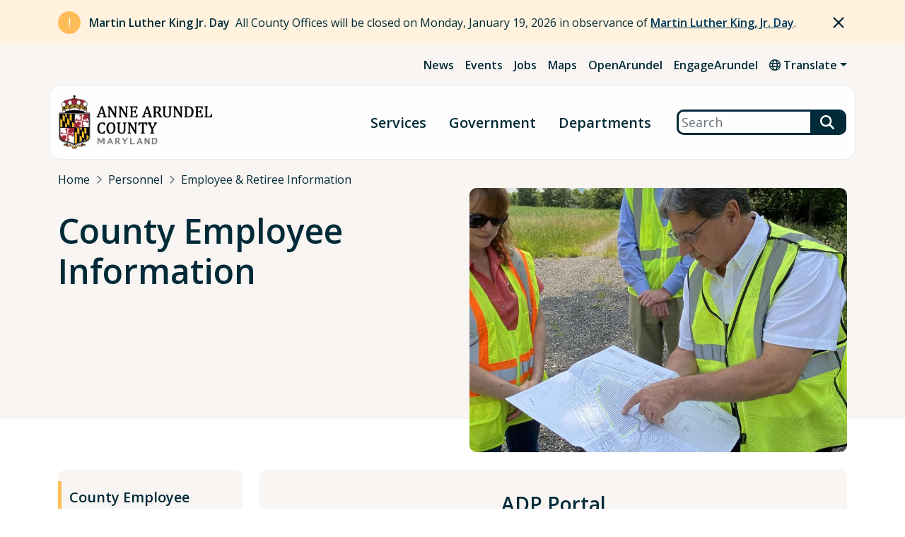

--- FILE ---
content_type: text/html; charset=UTF-8
request_url: https://www.aacounty.org/personnel/employee-retiree-information/county-employee-information
body_size: 6981
content:
<!DOCTYPE html>
<html lang="en" dir="ltr">
  <head>
    <meta charset="utf-8" />
<meta name="Generator" content="Drupal 11 (https://www.drupal.org)" />
<meta name="MobileOptimized" content="width" />
<meta name="HandheldFriendly" content="true" />
<meta name="viewport" content="width=device-width, initial-scale=1.0" />
<link rel="icon" href="/sites/default/files/favicon.ico" type="image/vnd.microsoft.icon" />
<link rel="canonical" href="https://www.aacounty.org/personnel/employee-retiree-information/county-employee-information" />
<link rel="shortlink" href="https://www.aacounty.org/node/7314" />

    <title>County Employee Information | Anne Arundel County Government</title>
    <script type="text/javascript">document.documentElement.className = 'js';</script>
    <!-- Google tag (gtag.js) -->
    <script async src="https://www.googletagmanager.com/gtag/js?id=G-KWFCSLEFZ9"></script>
    <script>
      window.dataLayer = window.dataLayer || [];
      function gtag(){dataLayer.push(arguments);}
      gtag('js', new Date());
      gtag('config', 'G-KWFCSLEFZ9');
    </script>
    <link rel="stylesheet" media="all" href="/sites/default/files/css/css_6JoQykrN-8OMEE8KFPKPlPXu13y5PgJulMEyMyTI_mE.css?delta=0&amp;language=en&amp;theme=anne_arundel&amp;include=eJxFyEEOwyAMAMEPEfycHiNTLAfVGGTjVPl9q_aQy2q0qEo7WmglAZZRUDZflzTlxGOw0P50gj-_euAi62ivNNGQDefhUC0mSr5PDp1RpPlBNfnlizoUdEpno7fDr7mPGkIf63Iy1g" />
<link rel="stylesheet" media="all" href="//fonts.googleapis.com/css2?family=Open+Sans:ital,wght@0,300;0,400;0,600;0,700;1,300;1,400;1,600;1,700&amp;display=swap" />
<link rel="stylesheet" media="all" href="/sites/default/files/css/css_DcsHu2UzxqUeUVEj16iU3vdhPe-I3VcoEVV5cWzdLYI.css?delta=2&amp;language=en&amp;theme=anne_arundel&amp;include=eJxFyEEOwyAMAMEPEfycHiNTLAfVGGTjVPl9q_aQy2q0qEo7WmglAZZRUDZflzTlxGOw0P50gj-_euAi62ivNNGQDefhUC0mSr5PDp1RpPlBNfnlizoUdEpno7fDr7mPGkIf63Iy1g" />

    
  </head>
  <body>
    <a href="#main-content" class="visually-hidden focusable">Skip to main content</a>
    <div id="zn-site"> 
      
        <div class="dialog-off-canvas-main-canvas" data-off-canvas-main-canvas>
    

  <header id="zn-header">
    <div class="zn-header-stage">
      <div class="zn-header-top">
          <div class="znt-region">
    <div id="block-alertblockglobal">
  
    
      <div class="js-view-dom-id-ad4cd937120c33a3c9ed603401c6f69229d739b6ffd5d070acbb4c59bff86ec3">
  
  
  

  
  
  

      <div class="views-row"><div class="zn-alert zn-notice" id="alert-alerts_global-9845">
  <div class="container">
    <div class="zn-stage">
      <div class="zn-heading">
        <div class="zn-icon">
          <span class="fa fa-exclamation"></span>
        </div>
        <div class="zn-title"><p>Martin Luther King Jr. Day</p>
</div>
      </div>
      <div class="zn-body"><p>All County Offices will be closed on Monday, January 19, 2026 in observance of <a href="/news-events/events/holiday-calendar/dr-martin-luther-kings-birthday-1" data-entity-type="node" data-entity-uuid="f6513f13-a618-4d51-b2d5-283dd48c4039" data-entity-substitution="canonical" title="Dr. Martin Luther King’s Birthday">Martin Luther King, Jr. Day</a>.</p></div>
    </div>
  </div>
</div>
</div>

    

  
  

  
  
</div>

  </div>

  </div>

        <div class="zn-header-top-bar">
    <div id="zn-header-top-bar-menu">
      <div class="container">
        <div class="zn-stage zn-bg-check">
          <div id="zn-header-secondary-menu">
    <nav aria-label="Secondary" id="block-secondarymenu">
                
              <ul>
              <li>
        <a href="/news-events/news" data-drupal-link-system-path="node/90">News</a>
              </li>
          <li>
        <a href="/news-events/events" data-drupal-link-system-path="node/91">Events</a>
              </li>
          <li>
        <a href="/personnel/employment-information/job-announcements" data-drupal-link-system-path="node/7270">Jobs</a>
              </li>
          <li>
        <a href="https://maps.aacounty.org" target="_blank">Maps</a>
              </li>
          <li>
        <a href="/openarundel" data-drupal-link-system-path="node/238">OpenArundel</a>
              </li>
          <li>
        <a href="https://www.aacounty.org/county-executive/cecs/engagearundel">EngageArundel</a>
              </li>
        </ul>
  


        </nav>
</div><div id="block-translationlink" class="zn-translation-link-block">
       
    <div class="zn-translate-feature dropdown">
      <div role="button" class="zn-translate-btn dropdown-toggle" data-bs-toggle="dropdown" aria-expanded="false"><span class="fa fa-globe"></span> Translate</div>
      <div class="zn-translate-options dropdown-menu">
        
        <div class="google-translate">
          <div id="google_translate_element"></div>
        </div>
      </div>
    </div>
    
  </div>

        </div>
      </div>
    </div>
</div>

      </div>
      <div class="zn-header-main zn-sticky">
  <div class="zn-header-pill container">
    <div class="zn-stage">
      
  <div class="zn-brand">
    <a href="/" rel="home">
      <img src="/sites/default/files/Anne-Arundel-County-Logo_1.png" alt="Home" />
    </a>
  </div>

<button id="zn-main-menu-button" aria-label="Open Menu" aria-controls="zn-header-primary-menu" aria-expanded="false">Menu</button>
<div id="zn-header-primary-menu">
    <div class="container">
        <nav aria-label="Main" id="block-primarysitemenu">
                            
              <ul class="zn-primary-site-menu">
              <li>
        <a href="/services" data-drupal-link-system-path="node/87">Services</a>
              </li>
          <li>
        <a href="/government" data-drupal-link-system-path="node/2">Government</a>
              </li>
          <li>
        <a href="/departments" data-drupal-link-system-path="node/86">Departments</a>
              </li>
        </ul>
  


                </nav>
    </div>
</div>
<div class="search-block-form google-cse zn-search-block" data-drupal-selector="search-block-form" id="block-searchform" role="search">
  
    
      <form action="/search" method="get" id="search-block-form" accept-charset="UTF-8">
  

<div class="js-form-item form-item mb-3 js-form-type-search form-item-keys js-form-item-keys form-no-label">
      <label for="edit-keys" class="visually-hidden form-label">Search</label>
        <input title="Enter the terms you wish to search for." data-drupal-selector="edit-keys" type="search" id="edit-keys" name="keys" value="" size="40" maxlength="128" class="form-search form-control" placeholder="Search" />

        </div>
<div data-drupal-selector="edit-actions" class="form-actions js-form-wrapper form-wrapper" id="edit-actions"><input data-drupal-selector="edit-submit" type="submit" id="edit-submit" value="Search" class="button js-form-submit form-submit btn btn-secondary" />
</div>

</form>

  </div>

    </div>
  </div>
</div>

    </div>
  </header>
  
  <main role="main">
    <a id="main-content" tabindex="-1"></a>          <div class="zn-page-header">
          <div class="container">
    <div class="zn-page-header-stage">
        <div id="block-anne-arundel-breadcrumbs" class="zn-breadcrumbs-block">
        <nav role="navigation" aria-labelledby="system-breadcrumb">
    <h2 id="system-breadcrumb" class="visually-hidden">Breadcrumb</h2>
    <ol class="breadcrumb zn-bg-check">
          <li class="breadcrumb-item">
                  <a href="/">Home</a>
                      </li>
          <li class="breadcrumb-item">
                  <a href="/personnel">Personnel</a>
                      </li>
          <li class="breadcrumb-item">
                  <a href="/personnel/employee-retiree-information">Employee &amp; Retiree Information</a>
                      </li>
        </ol>
  </nav>

  </div><div data-drupal-messages-fallback class="hidden"></div>
<div id="block-advancedpageheader" class="zn-page-header-layout">
      
<div class="zn-title-intro zn-bg-check">
    <div class="zn-page-title-block">
      
  <h1>County Employee Information</h1>


  </div>

    
</div>

<div class="zn-field zn-field-featured-img">
            <div class="zn-media">
  
                <img loading="lazy" src="/sites/default/files/styles/large/public/2023-06/DPW-employees.jpg?itok=1Ggd3u1N" width="810" height="1080" alt="DPW Planner" />



    
</div>

    </div>


  </div>

    </div>
  </div>

      </div>
        
    <div class="zn-page-content">
      <div class="container">
        <div class="row">
          <div class="zn-sidebar-col col-md-4 col-lg-3">
                          <div class="zn-sidebar">
    <div class="zn-menu-block-stage">
    <div id="block-fullsitetree-menu" class="zn-menu-block">
        <nav aria-label="County Employee Information Menu">

                    
            <div class="zn-menu-parent"><a href="/personnel/employee-retiree-information/county-employee-information" class="menu-item--active-trail is-active" data-drupal-link-system-path="node/7314" aria-current="page">County Employee Information</a></div>
            
        
                            
              <ul>
              <li>
        <a href="/personnel/employee-retiree-information/county-employee-information/health-information" data-drupal-link-system-path="node/7330">Health Information</a>
              </li>
          <li>
        <a href="/personnel/employee-retiree-information/county-employee-information/internet-access-usage-policy" data-drupal-link-system-path="node/7317">Internet Access &amp; Usage Policy</a>
              </li>
          <li>
        <a href="/personnel/employee-retiree-information/county-employee-information/telework-request" data-drupal-link-system-path="node/7316">Telework Request</a>
              </li>
        </ul>
  


                </nav>
    </div>
</div><div id="block-organizationcontactinfo">
  
    
      
  <div class="zn-organization-contact">
    <div class="zn-title">Contact Information</div>
    <div class="zn-organization zn-field">
      <span class="fa fa-globe"></span> <a href="/personnel" rel="bookmark"><span>Personnel</span>
</a>
    </div>
    

      <div class="zn-field zn-field-phone-number">
        <span class="fa fa-phone"></span><a href="tel:4102227595">(410) 222-7595</a>
    </div>
  
  </div>

  </div>

</div>

                      </div>
          <div class="zn-content-col col-md-8 col-lg-9">
              <div class="zn-content-region">
    <div id="block-alertblockorganization">
  
    
      <div class="js-view-dom-id-1139e2c56d0fe56f5d49d3e59b3399e2beb84197d22f82bf5bfac94a5a7d1cf1">
  
  
  

  
  
  

    

  
  

  
  
</div>

  </div>
<div id="block-anne-arundel-content">
  
    
      <article>

  
    

  
  <div>
    <div class="zn-page-builder">
              <div class="paragraph paragraph--type--callout-row paragraph--view-mode--default zn-callout-row zn-grouping">
          <h2 class="h3">
            ADP Portal
    </h2>

            <div class="zn-field zn-field-text-content"><p>County employees and retirees have the ability to utilize the ADP portal for accessing county benefits, making modifications, reviewing time and attendance records, as well as viewing personal information.</p></div>
      <div class="zn-buttons">
            <a class="btn btn-primary " target="_blank" href="http://my.adp.com/">
            Access the Portal
        </a>
    </div>
      </div>

            
  <div class="paragraph paragraph--type--heading paragraph--view-mode--default zn-heading-w-links zn-style-underline" id="">
    <h2 >            Workplace and Telework Information
    </h2>
    
  </div>

              <div class="paragraph paragraph--type--accordions paragraph--view-mode--default accordion">
                        <div class="paragraph paragraph--type--accordion paragraph--view-mode--default accordion-item">
          <div class="accordion-header" id="accordion-heading-9598">
        <button class="accordion-button collapsed" type="button" data-bs-toggle="collapse" data-bs-target="#accordion-9598" aria-controls="accordion-9598">
                      Respiratory Virus Guidance for Employees
    
        </button>
      </div>
      <div id="accordion-9598" class="accordion-collapse collapse" aria-labelledby="accordion-heading-9598" >
        <div class="accordion-body">
          

            <div class="zn-field zn-field-text-content"><p><a class="file-link file-link-type-pdf" href="/sites/default/files/2024-05/respiratory-virus-guidance.pdf" target="_blank">Anne Arundel County Department of Health Respiratory Virus Guidance for Employees</a><br>&nbsp;</p></div>
      
        </div>
      </div>
      </div>

              <div class="paragraph paragraph--type--accordion paragraph--view-mode--default accordion-item">
          <div class="accordion-header" id="accordion-heading-5646">
        <button class="accordion-button collapsed" type="button" data-bs-toggle="collapse" data-bs-target="#accordion-5646" aria-controls="accordion-5646">
                      Use of Face Masks in County Facilities
    
        </button>
      </div>
      <div id="accordion-5646" class="accordion-collapse collapse" aria-labelledby="accordion-heading-5646" >
        <div class="accordion-body">
          

            <div class="zn-field zn-field-text-content"><p><strong>Effective February 22, 2022, masks are no longer required in County buildings. &nbsp;Any employee or visitor who prefers to wear a mask may continue to do so.</strong></p><p>From the Office of Central Services Division of Risk Management below.&nbsp;</p><p><a class="file-link file-link-type-pdf" href="/sites/default/files/2023-06/Face-Covering-Fog-Resolutions.pdf" target="_blank">How to Prevent Glasses From Fogging When Wearing a Face Covering</a><br>&nbsp;</p></div>
      
        </div>
      </div>
      </div>

              <div class="paragraph paragraph--type--accordion paragraph--view-mode--default accordion-item">
          <div class="accordion-header" id="accordion-heading-6763">
        <button class="accordion-button collapsed" type="button" data-bs-toggle="collapse" data-bs-target="#accordion-6763" aria-controls="accordion-6763">
                      Telework Agreement
    
        </button>
      </div>
      <div id="accordion-6763" class="accordion-collapse collapse" aria-labelledby="accordion-heading-6763" >
        <div class="accordion-body">
          

            <div class="zn-field zn-field-text-content"><p>In conjunction with the revised policy, there is a new process for documenting and approving employee telework requests. Instead of completing a Telework Agreement as required previously, all eligible employees who wish to telework (or continue teleworking) after July 6, 2021, must fill out an electronic Telework Request and Policy Acceptance Form (“Request Form”). &nbsp;</p><p>Please click on the link below to access the Request Form. &nbsp;</p><p><a class="btn btn-primary" href="/personnel/employee-retiree-information/county-employee-information/telework-request">Request Form</a></p></div>
      
        </div>
      </div>
      </div>

              <div class="paragraph paragraph--type--accordion paragraph--view-mode--default accordion-item">
          <div class="accordion-header" id="accordion-heading-7785">
        <button class="accordion-button collapsed" type="button" data-bs-toggle="collapse" data-bs-target="#accordion-7785" aria-controls="accordion-7785">
                      Telework Policy
    
        </button>
      </div>
      <div id="accordion-7785" class="accordion-collapse collapse" aria-labelledby="accordion-heading-7785" >
        <div class="accordion-body">
          

            <div class="zn-field zn-field-text-content"><p>As the County prepares to bring employees back to work in our buildings, the Office of Personnel has issued an updated Telework Policy, effective July 1, 2021. &nbsp;</p><p><a class="file-link file-link-type-pdf" href="/sites/default/files/2023-06/telework-policy.pdf" target="_blank">Revised Telework Policy</a><br><br>&nbsp;</p></div>
      
        </div>
      </div>
      </div>

    
      </div>

            
  <hr class="paragraph paragraph--type--separator paragraph--view-mode--default separator-size-normal separator-style-blank" />

            
  <div class="paragraph paragraph--type--heading paragraph--view-mode--default zn-heading-w-links zn-style-underline" id="">
    <h2 >            Employee Resources
    </h2>
    
  </div>

            


  <div class="paragraph paragraph--type--tiles paragraph--view-mode--default zn-tiles white-image-above" id="zn-filter-table-1776">
          <div class="zn-heading-w-links">
        
        
      </div>

              <div role="region">
          <ul class="list-unstyled row gy-4 zn-card-list">
                      
    
  
  <li class="paragraph paragraph--type--tile paragraph--view-mode--default col-12 col-md-6 col-lg-4">
                  <a class="card h-100 " target="_self" href="/personnel/employee-retiree-information/county-employee-information/internet-access-usage-policy">
          
          <div class="card-body">
            <div class="card-title">Internet Access &amp; Usage</div>
            <p class="card-text"></p>
          </div>
        </a>
            </li>

    
    
  
  <li class="paragraph paragraph--type--tile paragraph--view-mode--default col-12 col-md-6 col-lg-4">
                  <a class="card h-100 " target="_blank" href="https://mail.google.com/mail/u/0/#inbox">
          
          <div class="card-body">
            <div class="card-title">Gmail Access</div>
            <p class="card-text"></p>
          </div>
        </a>
            </li>

    
    
  
  <li class="paragraph paragraph--type--tile paragraph--view-mode--default col-12 col-md-6 col-lg-4">
                  <a class="card h-100 " target="_blank" href="https://sites.google.com/aacounty.org/gsuite/home">
          
          <div class="card-body">
            <div class="card-title">Google Resource Site</div>
            <p class="card-text"></p>
          </div>
        </a>
            </li>

    
    
  
  <li class="paragraph paragraph--type--tile paragraph--view-mode--default col-12 col-md-6 col-lg-4">
                  <a class="card h-100 " target="_blank" href="https://aacounty.onelogin.com/profile2/password">
          
          <div class="card-body">
            <div class="card-title">Reset Your Password</div>
            <p class="card-text"></p>
          </div>
        </a>
            </li>

    
    
  
  <li class="paragraph paragraph--type--tile paragraph--view-mode--default col-12 col-md-6 col-lg-4">
                  <a class="card h-100 " target="_blank" href="https://mdem.webeocasp.com/mdem/default.aspx">
          
          <div class="card-body">
            <div class="card-title">AAC WebEOC</div>
            <p class="card-text"></p>
          </div>
        </a>
            </li>

    
    
  
  <li class="paragraph paragraph--type--tile paragraph--view-mode--default col-12 col-md-6 col-lg-4">
                  <a class="card h-100 " target="_self" href="/personnel/employee-retiree-information/county-employee-information/health-information">
          
          <div class="card-body">
            <div class="card-title">Health Benefits</div>
            <p class="card-text"></p>
          </div>
        </a>
            </li>

    
    
  
  <li class="paragraph paragraph--type--tile paragraph--view-mode--default col-12 col-md-6 col-lg-4">
                  <a class="card h-100 " target="_self" href="/personnel/employee-retiree-information/county-retiree-information/pension-system-information">
          
          <div class="card-body">
            <div class="card-title">Pension Information</div>
            <p class="card-text"></p>
          </div>
        </a>
            </li>


        </ul>

        
      </div>       </div> 
    </div>
  </div>

</article>

  </div>

  </div>

          </div>
        </div>
      </div>
    </div>

      </main>

      <footer id="zn-footer">
      <div class="zn-main-footer container">
        <div class="zn-footer-stage">
    
  <div class="zn-brand">
    <a href="/" rel="home">
      <img src="/sites/default/files/Anne-Arundel-County-Logo_1.png" alt="Home" />
    </a>
  </div>

<div id="zn-primary-footer-menu">
    <div class="zn-menu">
        <nav aria-label="Main Footer" id="block-primaryfootermenu">
                                        
              <ul>
              <li>
        <a href="/services" data-drupal-link-system-path="node/87">Services</a>
              </li>
          <li>
        <a href="/departments" data-drupal-link-system-path="node/86">Departments</a>
              </li>
          <li>
        <a href="/government" data-drupal-link-system-path="node/2">Government</a>
              </li>
        </ul>
  


                    </nav>
    </div>
</div><div id="zn-secondary-footer-menu">
    <div class="zn-menu">
        <nav aria-label="Main Footer" id="block-secondaryfootermenu">
                                        
              <ul>
              <li>
        <a href="/news-events" data-drupal-link-system-path="node/231">News/Events</a>
              </li>
          <li>
        <a href="/services/jobs-internships" data-drupal-link-system-path="node/823">Jobs</a>
              </li>
          <li>
        <a href="/personnel/employee-retiree-information" data-drupal-link-system-path="node/7313">For Employees</a>
              </li>
          <li>
        <a href="/county-operations" data-drupal-link-system-path="node/4078">Closings/Cancellations</a>
              </li>
        </ul>
  


                    </nav>
    </div>
</div><div id="block-socialchannelsenglish">
  
    
      

            <div class="zn-field zn-field-social-channels">
  <div class="zn-social-channels paragraph paragraph--type--social-channel paragraph--view-mode--default">
          <h2>
            Stay Connected
    </h2>
      <ul>
        <li>
            <a aria-label="Follow us on Facebook" class="zn-social-icon " target="_blank" href="https://www.facebook.com/aacountygov"><span class="fa-brands fa-facebook-f"></span></a>
    </li>

        <li>
            <a aria-label="Follow us on Twitter" class="zn-social-icon " target="_blank" href="https://twitter.com/AACountyGovt"><span class="fa-brands fa-x-twitter"></span></a>
    </li>

        <li>
            <a aria-label="Follow us on Instagram" class="zn-social-icon " target="_blank" href="https://www.instagram.com/aacogov/"><span class="fa-brands fa-instagram"></span></a>
    </li>
        <li>
            <a aria-label="Subscribe on YouTube" class="zn-social-icon " target="_blank" href="https://www.youtube.com/user/AACTVWIR"><span class="fa-brands fa-youtube"></span></a>
    </li>
        <li>
            <a aria-label="Join us on Flickr" class="zn-social-icon " target="_blank" href="https://www.flickr.com/groups/aagov/"><span class="fa-brands fa-flickr"></span></a>
    </li>

        
        
        
      </ul>
      
            <a class="btn btn-primary " target="_self" href="/contact">Contact Us</a>
    
      </div>
</div>
      
  </div>

</div>

      </div>
      <div class="zn-legal-footer container">
        <div class="zn-footer-legal-stage">
    <div class="zn-copyright">&copy; 2026 Anne Arundel County, Maryland</div>

    <div class="zn-menu-block-stage">
    <div id="block-legalfootermenu-menu" class="zn-menu-block">
        <nav aria-label="Legal Footer Menu Menu">

        
                            
              <ul>
              <li>
        <a href="/sites/default/files/2023-07/notice-under-the-americans-with-disabilities-act.pdf" target="_blank">ADA Notice</a>
              </li>
          <li>
        <a href="/commission-disability-issues/accommodation-requests">Accommodations Requests</a>
              </li>
          <li>
        <a href="/personnel/non-discrimination-non-harassment" data-drupal-link-system-path="node/7671">Non-Discrimination Public Notices</a>
              </li>
          <li>
        <a href="/pia" data-drupal-link-system-path="node/949">Public Information Request</a>
              </li>
          <li>
        <a href="/sites/default/files/2023-07/ce-social-media-policy.pdf" target="_blank">Social Media Policy</a>
              </li>
          <li>
        <a href="/terms-and-conditions-use" data-drupal-link-system-path="node/7678">Website Terms</a>
              </li>
        </ul>
  


                </nav>
    </div>
</div>
</div>

      </div>
    </footer>
  


  </div>

      
    </div>
    <script type="application/json" data-drupal-selector="drupal-settings-json">{"path":{"baseUrl":"\/","pathPrefix":"","currentPath":"node\/7314","currentPathIsAdmin":false,"isFront":false,"currentLanguage":"en"},"pluralDelimiter":"\u0003","suppressDeprecationErrors":true,"googlePSE":{"language":"en","displayWatermark":false},"ajaxTrustedUrl":{"\/search":true},"user":{"uid":0,"permissionsHash":"e3d03fce739503a3a171e496b9e86da93e975157a7f307c0af6ce16009a385dc"}}</script>
<script src="/core/assets/vendor/jquery/jquery.min.js?v=4.0.0-rc.1"></script>
<script src="/sites/default/files/js/js_H50Y4h0KJp1IPUJmwRSTtQJTEWrLRJ4Jg9pvBpJ4lzk.js?scope=footer&amp;delta=1&amp;language=en&amp;theme=anne_arundel&amp;include=eJwly0EKwCAMBdELKR6nS_lqCMU0gcQuevsK7t5iBuhWm1ifUbCd2YyF8nJoCBYlqFKFvzpICos1SI71ya2cTlx7UDncuvbkD3z-WFIjoQ"></script>
<script src="//translate.google.com/translate_a/element.js?cb=googleTranslateElementInit"></script>
<script src="/sites/default/files/js/js_sRRFf3SlrmvXXuLeYnUWhghwmsrwsBgZnTQ5-xQnRzw.js?scope=footer&amp;delta=3&amp;language=en&amp;theme=anne_arundel&amp;include=eJwly0EKwCAMBdELKR6nS_lqCMU0gcQuevsK7t5iBuhWm1ifUbCd2YyF8nJoCBYlqFKFvzpICos1SI71ya2cTlx7UDncuvbkD3z-WFIjoQ"></script>

  </body>  
</html>


--- FILE ---
content_type: text/javascript
request_url: https://www.aacounty.org/sites/default/files/js/js_sRRFf3SlrmvXXuLeYnUWhghwmsrwsBgZnTQ5-xQnRzw.js?scope=footer&delta=3&language=en&theme=anne_arundel&include=eJwly0EKwCAMBdELKR6nS_lqCMU0gcQuevsK7t5iBuhWm1ifUbCd2YyF8nJoCBYlqFKFvzpICos1SI71ya2cTlx7UDncuvbkD3z-WFIjoQ
body_size: 50249
content:
/* @license GPL-2.0-or-later https://raw.githubusercontent.com/jquery-form/form/master/LICENSE */
(function(factory){if(typeof define==='function'&&define.amd)define(['jquery'],factory);else if(typeof module==='object'&&module.exports)module.exports=function(root,jQuery){if(typeof jQuery==='undefined')if(typeof window!=='undefined')jQuery=require('jquery');else jQuery=require('jquery')(root);factory(jQuery);return jQuery;};else factory(jQuery);}(function($){'use strict';var rCRLF=/\r?\n/g;var feature={};feature.fileapi=$('<input type="file">').get(0).files!==undefined;feature.formdata=(typeof window.FormData!=='undefined');var hasProp=!!$.fn.prop;$.fn.attr2=function(){if(!hasProp)return this.attr.apply(this,arguments);var val=this.prop.apply(this,arguments);if((val&&val.jquery)||typeof val==='string')return val;return this.attr.apply(this,arguments);};$.fn.ajaxSubmit=function(options,data,dataType,onSuccess){if(!this.length){log('ajaxSubmit: skipping submit process - no element selected');return this;}var method,action,url,isMsie,iframeSrc,$form=this;if(typeof options==='function')options={success:options};else if(typeof options==='string'||(options===false&&arguments.length>0)){options={'url':options,'data':data,'dataType':dataType};if(typeof onSuccess==='function')options.success=onSuccess;}else{if(typeof options==='undefined')options={};}method=options.method||options.type||this.attr2('method');action=options.url||this.attr2('action');url=(typeof action==='string')?action.trim():'';url=url||window.location.href||'';if(url)url=(url.match(/^([^#]+)/)||[])[1];isMsie=/(MSIE|Trident)/.test(navigator.userAgent||'');iframeSrc=(isMsie&&/^https/i.test(window.location.href||''))?'javascript:false':'about:blank';options=$.extend(true,{url,success:$.ajaxSettings.success,type:method||$.ajaxSettings.type,iframeSrc},options);var veto={};this.trigger('form-pre-serialize',[this,options,veto]);if(veto.veto){log('ajaxSubmit: submit vetoed via form-pre-serialize trigger');return this;}if(options.beforeSerialize&&options.beforeSerialize(this,options)===false){log('ajaxSubmit: submit aborted via beforeSerialize callback');return this;}var traditional=options.traditional;if(typeof traditional==='undefined')traditional=$.ajaxSettings.traditional;var elements=[];var qx,a=this.formToArray(options.semantic,elements,options.filtering);if(options.data){var optionsData=typeof (options.data)==="function"?options.data(a):options.data;options.extraData=optionsData;qx=$.param(optionsData,traditional);}if(options.beforeSubmit&&options.beforeSubmit(a,this,options)===false){log('ajaxSubmit: submit aborted via beforeSubmit callback');return this;}this.trigger('form-submit-validate',[a,this,options,veto]);if(veto.veto){log('ajaxSubmit: submit vetoed via form-submit-validate trigger');return this;}var q=$.param(a,traditional);if(qx)q=(q?(q+'&'+qx):qx);if(options.type.toUpperCase()==='GET'){options.url+=(options.url.indexOf('?')>=0?'&':'?')+q;options.data=null;}else options.data=q;var callbacks=[];if(options.resetForm)callbacks.push(function(){$form.resetForm();});if(options.clearForm)callbacks.push(function(){$form.clearForm(options.includeHidden);});if(!options.dataType&&options.target){var oldSuccess=options.success||function(){};callbacks.push(function(data,textStatus,jqXHR){var successArguments=arguments,fn=options.replaceTarget?'replaceWith':'html';$(options.target)[fn](data).each(function(){oldSuccess.apply(this,successArguments);});});}else{if(options.success)if(Array.isArray(options.success))callbacks=callbacks.concat(options.success);else callbacks.push(options.success);}options.success=function(data,status,xhr){var context=options.context||this;for(var i=0,max=callbacks.length;i<max;i++)callbacks[i].apply(context,[data,status,xhr||$form,$form]);};if(options.error){var oldError=options.error;options.error=function(xhr,status,error){var context=options.context||this;oldError.apply(context,[xhr,status,error,$form]);};}if(options.complete){var oldComplete=options.complete;options.complete=function(xhr,status){var context=options.context||this;oldComplete.apply(context,[xhr,status,$form]);};}var fileInputs=$('input[type=file]:enabled',this).filter(function(){return $(this).val()!=='';});var hasFileInputs=fileInputs.length>0;var mp='multipart/form-data';var multipart=($form.attr('enctype')===mp||$form.attr('encoding')===mp);var fileAPI=feature.fileapi&&feature.formdata;log('fileAPI :'+fileAPI);var shouldUseFrame=(hasFileInputs||multipart)&&!fileAPI;var jqxhr;if(options.iframe!==false&&(options.iframe||shouldUseFrame))if(options.closeKeepAlive)$.get(options.closeKeepAlive,function(){jqxhr=fileUploadIframe(a);});else jqxhr=fileUploadIframe(a);else if((hasFileInputs||multipart)&&fileAPI)jqxhr=fileUploadXhr(a);else jqxhr=$.ajax(options);$form.removeData('jqxhr').data('jqxhr',jqxhr);for(var k=0;k<elements.length;k++)elements[k]=null;this.trigger('form-submit-notify',[this,options]);return this;function deepSerialize(extraData){var serialized=$.param(extraData,options.traditional).split('&');var len=serialized.length;var result=[];var i,part;for(i=0;i<len;i++){serialized[i]=serialized[i].replace(/\+/g,' ');part=serialized[i].split('=');result.push([decodeURIComponent(part[0]),decodeURIComponent(part[1])]);}return result;}function fileUploadXhr(a){var formdata=new FormData();for(var i=0;i<a.length;i++)formdata.append(a[i].name,a[i].value);if(options.extraData){var serializedData=deepSerialize(options.extraData);for(i=0;i<serializedData.length;i++)if(serializedData[i])formdata.append(serializedData[i][0],serializedData[i][1]);}options.data=null;var s=$.extend(true,{},$.ajaxSettings,options,{contentType:false,processData:false,cache:false,type:method||'POST'});if(options.uploadProgress)s.xhr=function(){var xhr=$.ajaxSettings.xhr();if(xhr.upload)xhr.upload.addEventListener('progress',function(event){var percent=0;var position=event.loaded||event.position;var total=event.total;if(event.lengthComputable)percent=Math.ceil(position/total*100);options.uploadProgress(event,position,total,percent);},false);return xhr;};s.data=null;var beforeSend=s.beforeSend;s.beforeSend=function(xhr,o){if(options.formData)o.data=options.formData;else o.data=formdata;if(beforeSend)beforeSend.call(this,xhr,o);};return $.ajax(s);}function fileUploadIframe(a){var form=$form[0],el,i,s,g,id,$io,io,xhr,sub,n,timedOut,timeoutHandle;var deferred=$.Deferred();deferred.abort=function(status){xhr.abort(status);};if(a)for(i=0;i<elements.length;i++){el=$(elements[i]);if(hasProp)el.prop('disabled',false);else el.removeAttr('disabled');}s=$.extend(true,{},$.ajaxSettings,options);s.context=s.context||s;id='jqFormIO'+new Date().getTime();var ownerDocument=form.ownerDocument;var $body=$form.closest('body');if(s.iframeTarget){$io=$(s.iframeTarget,ownerDocument);n=$io.attr2('name');if(!n)$io.attr2('name',id);else id=n;}else{$io=$('<iframe name="'+id+'" src="'+s.iframeSrc+'" />',ownerDocument);$io.css({position:'absolute',top:'-1000px',left:'-1000px'});}io=$io[0];xhr={aborted:0,responseText:null,responseXML:null,status:0,statusText:'n/a',getAllResponseHeaders:function(){},getResponseHeader:function(){},setRequestHeader:function(){},abort:function(status){var e=(status==='timeout'?'timeout':'aborted');log('aborting upload... '+e);this.aborted=1;try{if(io.contentWindow.document.execCommand)io.contentWindow.document.execCommand('Stop');}catch(ignore){}$io.attr('src',s.iframeSrc);xhr.error=e;if(s.error)s.error.call(s.context,xhr,e,status);if(g)$.event.trigger('ajaxError',[xhr,s,e]);if(s.complete)s.complete.call(s.context,xhr,e);}};g=s.global;if(g&&$.active++===0)$.event.trigger('ajaxStart');if(g)$.event.trigger('ajaxSend',[xhr,s]);if(s.beforeSend&&s.beforeSend.call(s.context,xhr,s)===false){if(s.global)$.active--;deferred.reject();return deferred;}if(xhr.aborted){deferred.reject();return deferred;}sub=form.clk;if(sub){n=sub.name;if(n&&!sub.disabled){s.extraData=s.extraData||{};s.extraData[n]=sub.value;if(sub.type==='image'){s.extraData[n+'.x']=form.clk_x;s.extraData[n+'.y']=form.clk_y;}}}var CLIENT_TIMEOUT_ABORT=1;var SERVER_ABORT=2;function getDoc(frame){var doc=null;try{if(frame.contentWindow)doc=frame.contentWindow.document;}catch(err){log('cannot get iframe.contentWindow document: '+err);}if(doc)return doc;try{doc=frame.contentDocument?frame.contentDocument:frame.document;}catch(err){log('cannot get iframe.contentDocument: '+err);doc=frame.document;}return doc;}var csrf_token=$('meta[name=csrf-token]').attr('content');var csrf_param=$('meta[name=csrf-param]').attr('content');if(csrf_param&&csrf_token){s.extraData=s.extraData||{};s.extraData[csrf_param]=csrf_token;}function doSubmit(){var t=$form.attr2('target'),a=$form.attr2('action'),mp='multipart/form-data',et=$form.attr('enctype')||$form.attr('encoding')||mp;form.setAttribute('target',id);if(!method||/post/i.test(method))form.setAttribute('method','POST');if(a!==s.url)form.setAttribute('action',s.url);if(!s.skipEncodingOverride&&(!method||/post/i.test(method)))$form.attr({encoding:'multipart/form-data',enctype:'multipart/form-data'});if(s.timeout)timeoutHandle=setTimeout(function(){timedOut=true;cb(CLIENT_TIMEOUT_ABORT);},s.timeout);function checkState(){try{var state=getDoc(io).readyState;log('state = '+state);if(state&&state.toLowerCase()==='uninitialized')setTimeout(checkState,50);}catch(e){log('Server abort: ',e,' (',e.name,')');cb(SERVER_ABORT);if(timeoutHandle)clearTimeout(timeoutHandle);timeoutHandle=undefined;}}var extraInputs=[];try{if(s.extraData)for(var n in s.extraData)if(s.extraData.hasOwnProperty(n))if($.isPlainObject(s.extraData[n])&&s.extraData[n].hasOwnProperty('name')&&s.extraData[n].hasOwnProperty('value'))extraInputs.push($('<input type="hidden" name="'+s.extraData[n].name+'">',ownerDocument).val(s.extraData[n].value).appendTo(form)[0]);else extraInputs.push($('<input type="hidden" name="'+n+'">',ownerDocument).val(s.extraData[n]).appendTo(form)[0]);if(!s.iframeTarget)$io.appendTo($body);if(io.attachEvent)io.attachEvent('onload',cb);else io.addEventListener('load',cb,false);setTimeout(checkState,15);try{form.submit();}catch(err){var submitFn=document.createElement('form').submit;submitFn.apply(form);}}finally{form.setAttribute('action',a);form.setAttribute('enctype',et);if(t)form.setAttribute('target',t);else $form.removeAttr('target');$(extraInputs).remove();}}if(s.forceSync)doSubmit();else setTimeout(doSubmit,10);var data,doc,domCheckCount=50,callbackProcessed;function cb(e){if(xhr.aborted||callbackProcessed)return;doc=getDoc(io);if(!doc){log('cannot access response document');e=SERVER_ABORT;}if(e===CLIENT_TIMEOUT_ABORT&&xhr){xhr.abort('timeout');deferred.reject(xhr,'timeout');return;}if(e===SERVER_ABORT&&xhr){xhr.abort('server abort');deferred.reject(xhr,'error','server abort');return;}if(!doc||doc.location.href===s.iframeSrc)if(!timedOut)return;if(io.detachEvent)io.detachEvent('onload',cb);else io.removeEventListener('load',cb,false);var status='success',errMsg;try{if(timedOut)throw 'timeout';var isXml=s.dataType==='xml'||doc.XMLDocument||$.isXMLDoc(doc);log('isXml='+isXml);if(!isXml&&window.opera&&(doc.body===null||!doc.body.innerHTML))if(--domCheckCount){log('requeing onLoad callback, DOM not available');setTimeout(cb,250);return;}var docRoot=doc.body?doc.body:doc.documentElement;xhr.responseText=docRoot?docRoot.innerHTML:null;xhr.responseXML=doc.XMLDocument?doc.XMLDocument:doc;if(isXml)s.dataType='xml';xhr.getResponseHeader=function(header){var headers={'content-type':s.dataType};return headers[header.toLowerCase()];};if(docRoot){xhr.status=Number(docRoot.getAttribute('status'))||xhr.status;xhr.statusText=docRoot.getAttribute('statusText')||xhr.statusText;}var dt=(s.dataType||'').toLowerCase();var scr=/(json|script|text)/.test(dt);if(scr||s.textarea){var ta=doc.getElementsByTagName('textarea')[0];if(ta){xhr.responseText=ta.value;xhr.status=Number(ta.getAttribute('status'))||xhr.status;xhr.statusText=ta.getAttribute('statusText')||xhr.statusText;}else{if(scr){var pre=doc.getElementsByTagName('pre')[0];var b=doc.getElementsByTagName('body')[0];if(pre)xhr.responseText=pre.textContent?pre.textContent:pre.innerText;else{if(b)xhr.responseText=b.textContent?b.textContent:b.innerText;}}}}else{if(dt==='xml'&&!xhr.responseXML&&xhr.responseText)xhr.responseXML=toXml(xhr.responseText);}try{data=httpData(xhr,dt,s);}catch(err){status='parsererror';xhr.error=errMsg=(err||status);}}catch(err){log('error caught: ',err);status='error';xhr.error=errMsg=(err||status);}if(xhr.aborted){log('upload aborted');status=null;}if(xhr.status)status=((xhr.status>=200&&xhr.status<300)||xhr.status===304)?'success':'error';if(status==='success'){if(s.success)s.success.call(s.context,data,'success',xhr);deferred.resolve(xhr.responseText,'success',xhr);if(g)$.event.trigger('ajaxSuccess',[xhr,s]);}else{if(status){if(typeof errMsg==='undefined')errMsg=xhr.statusText;if(s.error)s.error.call(s.context,xhr,status,errMsg);deferred.reject(xhr,'error',errMsg);if(g)$.event.trigger('ajaxError',[xhr,s,errMsg]);}}if(g)$.event.trigger('ajaxComplete',[xhr,s]);if(g&&!--$.active)$.event.trigger('ajaxStop');if(s.complete)s.complete.call(s.context,xhr,status);callbackProcessed=true;if(s.timeout)clearTimeout(timeoutHandle);setTimeout(function(){if(!s.iframeTarget)$io.remove();else $io.attr('src',s.iframeSrc);xhr.responseXML=null;},100);}var toXml=$.parseXML||function(s,doc){if(window.ActiveXObject){doc=new ActiveXObject('Microsoft.XMLDOM');doc.async='false';doc.loadXML(s);}else doc=(new DOMParser()).parseFromString(s,'text/xml');return (doc&&doc.documentElement&&doc.documentElement.nodeName!=='parsererror')?doc:null;};var httpData=function(xhr,type,s){var ct=xhr.getResponseHeader('content-type')||'',xml=((type==='xml'||!type)&&ct.indexOf('xml')>=0),data=xml?xhr.responseXML:xhr.responseText;if(xml&&data.documentElement.nodeName==='parsererror')if($.error)$.error('parsererror');if(s&&s.dataFilter)data=s.dataFilter(data,type);if(typeof data==='string')if((type==='json'||!type)&&ct.indexOf('json')>=0)data=JSON.parse(data);else{if((type==='script'||!type)&&ct.indexOf('javascript')>=0)$.globalEval(data);}return data;};return deferred;}};$.fn.ajaxForm=function(options,data,dataType,onSuccess){if(typeof options==='string'||(options===false&&arguments.length>0)){options={'url':options,'data':data,'dataType':dataType};if(typeof onSuccess==='function')options.success=onSuccess;}options=options||{};options.delegation=options.delegation&&typeof $.fn.on==='function';if(!options.delegation&&this.length===0){var o={s:this.selector,c:this.context};if(!$.isReady&&o.s){log('DOM not ready, queuing ajaxForm');$(function(){$(o.s,o.c).ajaxForm(options);});return this;}log('terminating; zero elements found by selector'+($.isReady?'':' (DOM not ready)'));return this;}if(options.delegation){$(document).off('submit.form-plugin',this.selector,doAjaxSubmit).off('click.form-plugin',this.selector,captureSubmittingElement).on('submit.form-plugin',this.selector,options,doAjaxSubmit).on('click.form-plugin',this.selector,options,captureSubmittingElement);return this;}if(options.beforeFormUnbind)options.beforeFormUnbind(this,options);return this.ajaxFormUnbind().on('submit.form-plugin',options,doAjaxSubmit).on('click.form-plugin',options,captureSubmittingElement);};function doAjaxSubmit(e){var options=e.data;if(!e.isDefaultPrevented()){e.preventDefault();$(e.target).closest('form').ajaxSubmit(options);}}function captureSubmittingElement(e){var target=e.target;var $el=$(target);if(!$el.is('[type=submit],[type=image]')){var t=$el.closest('[type=submit]');if(t.length===0)return;target=t[0];}var form=target.form;form.clk=target;if(target.type==='image')if(typeof e.offsetX!=='undefined'){form.clk_x=e.offsetX;form.clk_y=e.offsetY;}else if(typeof $.fn.offset==='function'){var offset=$el.offset();form.clk_x=e.pageX-offset.left;form.clk_y=e.pageY-offset.top;}else{form.clk_x=e.pageX-target.offsetLeft;form.clk_y=e.pageY-target.offsetTop;}setTimeout(function(){form.clk=form.clk_x=form.clk_y=null;},100);}$.fn.ajaxFormUnbind=function(){return this.off('submit.form-plugin click.form-plugin');};$.fn.formToArray=function(semantic,elements,filtering){var a=[];if(this.length===0)return a;var form=this[0];var formId=this.attr('id');var els=(semantic||typeof form.elements==='undefined')?form.getElementsByTagName('*'):form.elements;var els2;if(els)els=$.makeArray(els);if(formId&&(semantic||/(Edge|Trident)\//.test(navigator.userAgent))){els2=$(':input[form="'+formId+'"]').get();if(els2.length)els=(els||[]).concat(els2);}if(!els||!els.length)return a;if(typeof (filtering)==="function")els=$.map(els,filtering);var i,j,n,v,el,max,jmax;for(i=0,max=els.length;i<max;i++){el=els[i];n=el.name;if(!n||el.disabled)continue;if(semantic&&form.clk&&el.type==='image'){if(form.clk===el){a.push({name:n,value:$(el).val(),type:el.type});a.push({name:n+'.x',value:form.clk_x},{name:n+'.y',value:form.clk_y});}continue;}v=$.fieldValue(el,true);if(v&&v.constructor===Array){if(elements)elements.push(el);for(j=0,jmax=v.length;j<jmax;j++)a.push({name:n,value:v[j]});}else if(feature.fileapi&&el.type==='file'){if(elements)elements.push(el);var files=el.files;if(files.length)for(j=0;j<files.length;j++)a.push({name:n,value:files[j],type:el.type});else a.push({name:n,value:'',type:el.type});}else{if(v!==null&&typeof v!=='undefined'){if(elements)elements.push(el);a.push({name:n,value:v,type:el.type,required:el.required});}}}if(!semantic&&form.clk){var $input=$(form.clk),input=$input[0];n=input.name;if(n&&!input.disabled&&input.type==='image'){a.push({name:n,value:$input.val()});a.push({name:n+'.x',value:form.clk_x},{name:n+'.y',value:form.clk_y});}}return a;};$.fn.formSerialize=function(semantic){return $.param(this.formToArray(semantic));};$.fn.fieldSerialize=function(successful){var a=[];this.each(function(){var n=this.name;if(!n)return;var v=$.fieldValue(this,successful);if(v&&v.constructor===Array)for(var i=0,max=v.length;i<max;i++)a.push({name:n,value:v[i]});else{if(v!==null&&typeof v!=='undefined')a.push({name:this.name,value:v});}});return $.param(a);};$.fn.fieldValue=function(successful){for(var val=[],i=0,max=this.length;i<max;i++){var el=this[i];var v=$.fieldValue(el,successful);if(v===null||typeof v==='undefined'||(v.constructor===Array&&!v.length))continue;if(Array.isArray(v))val=val.concat(v);else val.push(v);}return val;};$.fieldValue=function(el,successful){var n=el.name,t=el.type,tag=el.tagName.toLowerCase();if(typeof successful==='undefined')successful=true;if(successful&&(!n||el.disabled||t==='reset'||t==='button'||(t==='checkbox'||t==='radio')&&!el.checked||(t==='submit'||t==='image')&&el.form&&el.form.clk!==el||tag==='select'&&el.selectedIndex===-1))return null;if(tag==='select'){var index=el.selectedIndex;if(index<0)return null;var a=[],ops=el.options;var one=(t==='select-one');var max=(one?index+1:ops.length);for(var i=(one?index:0);i<max;i++){var op=ops[i];if(op.selected&&!op.disabled){var v=op.value;if(!v)v=(op.attributes&&op.attributes.value&&!(op.attributes.value.specified))?op.text:op.value;if(one)return v;a.push(v);}}return a;}return $(el).val().replace(rCRLF,'\r\n');};$.fn.clearForm=function(includeHidden){return this.each(function(){$('input,select,textarea',this).clearFields(includeHidden);});};$.fn.clearFields=$.fn.clearInputs=function(includeHidden){var re=/^(?:color|date|datetime|email|month|number|password|range|search|tel|text|time|url|week)$/i;return this.each(function(){var t=this.type,tag=this.tagName.toLowerCase();if(re.test(t)||tag==='textarea')this.value='';else if(t==='checkbox'||t==='radio')this.checked=false;else if(tag==='select')this.selectedIndex=-1;else if(t==='file')if(/MSIE/.test(navigator.userAgent))$(this).replaceWith($(this).clone(true));else $(this).val('');else{if(includeHidden)if((includeHidden===true&&/hidden/.test(t))||(typeof includeHidden==='string'&&$(this).is(includeHidden)))this.value='';}});};$.fn.resetForm=function(){return this.each(function(){var el=$(this);var tag=this.tagName.toLowerCase();switch(tag){case 'input':this.checked=this.defaultChecked;case 'textarea':this.value=this.defaultValue;return true;case 'option':case 'optgroup':var select=el.parents('select');if(select.length&&select[0].multiple)if(tag==='option')this.selected=this.defaultSelected;else el.find('option').resetForm();else select.resetForm();return true;case 'select':el.find('option').each(function(i){this.selected=this.defaultSelected;if(this.defaultSelected&&!el[0].multiple){el[0].selectedIndex=i;return false;}});return true;case 'label':var forEl=$(el.attr('for'));var list=el.find('input,select,textarea');if(forEl[0])list.unshift(forEl[0]);list.resetForm();return true;case 'form':if(typeof this.reset==='function'||(typeof this.reset==='object'&&!this.reset.nodeType))this.reset();return true;default:el.find('form,input,label,select,textarea').resetForm();return true;}});};$.fn.enable=function(b){if(typeof b==='undefined')b=true;return this.each(function(){this.disabled=!b;});};$.fn.selected=function(select){if(typeof select==='undefined')select=true;return this.each(function(){var t=this.type;if(t==='checkbox'||t==='radio')this.checked=select;else{if(this.tagName.toLowerCase()==='option'){var $sel=$(this).parent('select');if(select&&$sel[0]&&$sel[0].type==='select-one')$sel.find('option').selected(false);this.selected=select;}}});};$.fn.ajaxSubmit.debug=false;function log(){if(!$.fn.ajaxSubmit.debug)return;var msg='[jquery.form] '+Array.prototype.join.call(arguments,'');if(window.console&&window.console.log)window.console.log(msg);else{if(window.opera&&window.opera.postError)window.opera.postError(msg);}}}));;
/* @license GPL-2.0-or-later https://www.drupal.org/licensing/faq */
!function(t,e){"object"==typeof exports&&"undefined"!=typeof module?module.exports=e():"function"==typeof define&&define.amd?define(e):(t="undefined"!=typeof globalThis?globalThis:t||self).bootstrap=e();}(this,(function(){"use strict";const t="transitionend",e=(t)=>(t&&window.CSS&&window.CSS.escape&&(t=t.replace(/#([^\s"#']+)/g,((t,e)=>`#${CSS.escape(e)}`))),t),i=(e)=>{e.dispatchEvent(new Event(t));},n=(t)=>!(!t||"object"!=typeof t)&&(void 0!==t.jquery&&(t=t[0]),void 0!==t.nodeType),s=(t)=>n(t)?t.jquery?t[0]:t:"string"==typeof t&&t.length>0?document.querySelector(e(t)):null,o=(t)=>{if(!n(t)||0===t.getClientRects().length)return !1;const e="visible"===getComputedStyle(t).getPropertyValue("visibility"),i=t.closest("details:not([open])");if(!i)return e;if(i!==t){const e=t.closest("summary");if(e&&e.parentNode!==i)return !1;if(null===e)return !1;}return e;},r=(t)=>!t||t.nodeType!==Node.ELEMENT_NODE||!!t.classList.contains("disabled")||(void 0!==t.disabled?t.disabled:t.hasAttribute("disabled")&&"false"!==t.getAttribute("disabled")),a=(t)=>{if(!document.documentElement.attachShadow)return null;if("function"==typeof t.getRootNode){const e=t.getRootNode();return e instanceof ShadowRoot?e:null;}return t instanceof ShadowRoot?t:t.parentNode?a(t.parentNode):null;},l=()=>{},c=(t)=>{t.offsetHeight;},h=()=>window.jQuery&&!document.body.hasAttribute("data-bs-no-jquery")?window.jQuery:null,d=[],u=()=>"rtl"===document.documentElement.dir,f=(t)=>{var e;e=()=>{const e=h();if(e){const i=t.NAME,n=e.fn[i];e.fn[i]=t.jQueryInterface,e.fn[i].Constructor=t,e.fn[i].noConflict=()=>(e.fn[i]=n,t.jQueryInterface);}},"loading"===document.readyState?(d.length||document.addEventListener("DOMContentLoaded",(()=>{for(const t of d)t();})),d.push(e)):e();},p=(t,e=[],i=t)=>"function"==typeof t?t(...e):i,m=(e,n,s=!0)=>{if(!s)return void p(e);const o=((t)=>{if(!t)return 0;let {transitionDuration:e,transitionDelay:i}=window.getComputedStyle(t);const n=Number.parseFloat(e),s=Number.parseFloat(i);return n||s?(e=e.split(",")[0],i=i.split(",")[0],1e3*(Number.parseFloat(e)+Number.parseFloat(i))):0;})(n)+5;let r=!1;const a=({target:i})=>{i===n&&(r=!0,n.removeEventListener(t,a),p(e));};n.addEventListener(t,a),setTimeout((()=>{r||i(n);}),o);},g=(t,e,i,n)=>{const s=t.length;let o=t.indexOf(e);return -1===o?!i&&n?t[s-1]:t[0]:(o+=i?1:-1,n&&(o=(o+s)%s),t[Math.max(0,Math.min(o,s-1))]);},_=/[^.]*(?=\..*)\.|.*/,b=/\..*/,v=/::\d+$/,y={};let w=1;const A={mouseenter:"mouseover",mouseleave:"mouseout"},E=new Set(["click","dblclick","mouseup","mousedown","contextmenu","mousewheel","DOMMouseScroll","mouseover","mouseout","mousemove","selectstart","selectend","keydown","keypress","keyup","orientationchange","touchstart","touchmove","touchend","touchcancel","pointerdown","pointermove","pointerup","pointerleave","pointercancel","gesturestart","gesturechange","gestureend","focus","blur","change","reset","select","submit","focusin","focusout","load","unload","beforeunload","resize","move","DOMContentLoaded","readystatechange","error","abort","scroll"]);function T(t,e){return e&&`${e}::${w++}`||t.uidEvent||w++;}function C(t){const e=T(t);return t.uidEvent=e,y[e]=y[e]||{},y[e];}function O(t,e,i=null){return Object.values(t).find(((t)=>t.callable===e&&t.delegationSelector===i));}function x(t,e,i){const n="string"==typeof e,s=n?i:e||i;let o=D(t);return E.has(o)||(o=t),[n,s,o];}function k(t,e,i,n,s){if("string"!=typeof e||!t)return;let [o,r,a]=x(e,i,n);if(e in A){const t=(t)=>function(e){if(!e.relatedTarget||e.relatedTarget!==e.delegateTarget&&!e.delegateTarget.contains(e.relatedTarget))return t.call(this,e);};r=t(r);}const l=C(t),c=l[a]||(l[a]={}),h=O(c,r,o?i:null);if(h)return void (h.oneOff=h.oneOff&&s);const d=T(r,e.replace(_,"")),u=o?function(t,e,i){return function n(s){const o=t.querySelectorAll(e);for(let {target:r}=s;r&&r!==this;r=r.parentNode){for(const a of o)if(a===r)return N(s,{delegateTarget:r}),n.oneOff&&I.off(t,s.type,e,i),i.apply(r,[s]);}};}(t,i,r):function(t,e){return function i(n){return N(n,{delegateTarget:t}),i.oneOff&&I.off(t,n.type,e),e.apply(t,[n]);};}(t,r);u.delegationSelector=o?i:null,u.callable=r,u.oneOff=s,u.uidEvent=d,c[d]=u,t.addEventListener(a,u,o);}function L(t,e,i,n,s){const o=O(e[i],n,s);o&&(t.removeEventListener(i,o,Boolean(s)),delete e[i][o.uidEvent]);}function S(t,e,i,n){const s=e[i]||{};for(const [o,r] of Object.entries(s))o.includes(n)&&L(t,e,i,r.callable,r.delegationSelector);}function D(t){return t=t.replace(b,""),A[t]||t;}const I={on(t,e,i,n){k(t,e,i,n,!1);},one(t,e,i,n){k(t,e,i,n,!0);},off(t,e,i,n){if("string"!=typeof e||!t)return;const [s,o,r]=x(e,i,n),a=r!==e,l=C(t),c=l[r]||{},h=e.startsWith(".");if(void 0===o){if(h){for(const i of Object.keys(l))S(t,l,i,e.slice(1));}for(const [i,n] of Object.entries(c)){const s=i.replace(v,"");a&&!e.includes(s)||L(t,l,r,n.callable,n.delegationSelector);}}else{if(!Object.keys(c).length)return;L(t,l,r,o,s?i:null);}},trigger(t,e,i){if("string"!=typeof e||!t)return null;const n=h();let s=null,o=!0,r=!0,a=!1;e!==D(e)&&n&&(s=n.Event(e,i),n(t).trigger(s),o=!s.isPropagationStopped(),r=!s.isImmediatePropagationStopped(),a=s.isDefaultPrevented());let l=new Event(e,{bubbles:o,cancelable:!0});return l=N(l,i),a&&l.preventDefault(),r&&t.dispatchEvent(l),l.defaultPrevented&&s&&s.preventDefault(),l;}};function N(t,e={}){for(const [i,n] of Object.entries(e))try{t[i]=n;}catch(e){Object.defineProperty(t,i,{configurable:!0,get:()=>n});}return t;}const P=new Map(),j={set(t,e,i){P.has(t)||P.set(t,new Map());const n=P.get(t);n.has(e)||0===n.size?n.set(e,i):console.error(`Bootstrap doesn't allow more than one instance per element. Bound instance: ${Array.from(n.keys())[0]}.`);},get:(t,e)=>P.has(t)&&P.get(t).get(e)||null,remove(t,e){if(!P.has(t))return;const i=P.get(t);i.delete(e),0===i.size&&P.delete(t);}};function M(t){if("true"===t)return !0;if("false"===t)return !1;if(t===Number(t).toString())return Number(t);if(""===t||"null"===t)return null;if("string"!=typeof t)return t;try{return JSON.parse(decodeURIComponent(t));}catch(e){return t;}}function F(t){return t.replace(/[A-Z]/g,((t)=>`-${t.toLowerCase()}`));}const H={setDataAttribute(t,e,i){t.setAttribute(`data-bs-${F(e)}`,i);},removeDataAttribute(t,e){t.removeAttribute(`data-bs-${F(e)}`);},getDataAttributes(t){if(!t)return {};const e={},i=Object.keys(t.dataset).filter(((t)=>t.startsWith("bs")&&!t.startsWith("bsConfig")));for(const n of i){let i=n.replace(/^bs/,"");i=i.charAt(0).toLowerCase()+i.slice(1,i.length),e[i]=M(t.dataset[n]);}return e;},getDataAttribute:(t,e)=>M(t.getAttribute(`data-bs-${F(e)}`))};class ${static get Default(){return {};}static get DefaultType(){return {};}static get NAME(){throw new Error('You have to implement the static method "NAME", for each component!');}_getConfig(t){return t=this._mergeConfigObj(t),t=this._configAfterMerge(t),this._typeCheckConfig(t),t;}_configAfterMerge(t){return t;}_mergeConfigObj(t,e){const i=n(e)?H.getDataAttribute(e,"config"):{};return {...this.constructor.Default,..."object"==typeof i?i:{},...n(e)?H.getDataAttributes(e):{},..."object"==typeof t?t:{}};}_typeCheckConfig(t,e=this.constructor.DefaultType){for(const [s,o] of Object.entries(e)){const e=t[s],r=n(e)?"element":null==(i=e)?`${i}`:Object.prototype.toString.call(i).match(/\s([a-z]+)/i)[1].toLowerCase();if(!new RegExp(o).test(r))throw new TypeError(`${this.constructor.NAME.toUpperCase()}: Option "${s}" provided type "${r}" but expected type "${o}".`);}var i;}}class W extends ${constructor(t,e){super(),(t=s(t))&&(this._element=t,this._config=this._getConfig(e),j.set(this._element,this.constructor.DATA_KEY,this));}dispose(){j.remove(this._element,this.constructor.DATA_KEY),I.off(this._element,this.constructor.EVENT_KEY);for(const t of Object.getOwnPropertyNames(this))this[t]=null;}_queueCallback(t,e,i=!0){m(t,e,i);}_getConfig(t){return t=this._mergeConfigObj(t,this._element),t=this._configAfterMerge(t),this._typeCheckConfig(t),t;}static getInstance(t){return j.get(s(t),this.DATA_KEY);}static getOrCreateInstance(t,e={}){return this.getInstance(t)||new this(t,"object"==typeof e?e:null);}static get VERSION(){return "5.3.0-alpha1";}static get DATA_KEY(){return `bs.${this.NAME}`;}static get EVENT_KEY(){return `.${this.DATA_KEY}`;}static eventName(t){return `${t}${this.EVENT_KEY}`;}}const B=(t)=>{let i=t.getAttribute("data-bs-target");if(!i||"#"===i){let e=t.getAttribute("href");if(!e||!e.includes("#")&&!e.startsWith("."))return null;e.includes("#")&&!e.startsWith("#")&&(e=`#${e.split("#")[1]}`),i=e&&"#"!==e?e.trim():null;}return e(i);},z={find:(t,e=document.documentElement)=>[].concat(...Element.prototype.querySelectorAll.call(e,t)),findOne:(t,e=document.documentElement)=>Element.prototype.querySelector.call(e,t),children:(t,e)=>[].concat(...t.children).filter(((t)=>t.matches(e))),parents(t,e){const i=[];let n=t.parentNode.closest(e);for(;n;)i.push(n),n=n.parentNode.closest(e);return i;},prev(t,e){let i=t.previousElementSibling;for(;i;){if(i.matches(e))return [i];i=i.previousElementSibling;}return [];},next(t,e){let i=t.nextElementSibling;for(;i;){if(i.matches(e))return [i];i=i.nextElementSibling;}return [];},focusableChildren(t){const e=["a","button","input","textarea","select","details","[tabindex]",'[contenteditable="true"]'].map(((t)=>`${t}:not([tabindex^="-"])`)).join(",");return this.find(e,t).filter(((t)=>!r(t)&&o(t)));},getSelectorFromElement(t){const e=B(t);return e&&z.findOne(e)?e:null;},getElementFromSelector(t){const e=B(t);return e?z.findOne(e):null;},getMultipleElementsFromSelector(t){const e=B(t);return e?z.find(e):[];}},R=(t,e="hide")=>{const i=`click.dismiss${t.EVENT_KEY}`,n=t.NAME;I.on(document,i,`[data-bs-dismiss="${n}"]`,(function(i){if(["A","AREA"].includes(this.tagName)&&i.preventDefault(),r(this))return;const s=z.getElementFromSelector(this)||this.closest(`.${n}`);t.getOrCreateInstance(s)[e]();}));};class q extends W{static get NAME(){return "alert";}close(){if(I.trigger(this._element,"close.bs.alert").defaultPrevented)return;this._element.classList.remove("show");const t=this._element.classList.contains("fade");this._queueCallback((()=>this._destroyElement()),this._element,t);}_destroyElement(){this._element.remove(),I.trigger(this._element,"closed.bs.alert"),this.dispose();}static jQueryInterface(t){return this.each((function(){const e=q.getOrCreateInstance(this);if("string"==typeof t){if(void 0===e[t]||t.startsWith("_")||"constructor"===t)throw new TypeError(`No method named "${t}"`);e[t](this);}}));}}R(q,"close"),f(q);const V='[data-bs-toggle="button"]';class K extends W{static get NAME(){return "button";}toggle(){this._element.setAttribute("aria-pressed",this._element.classList.toggle("active"));}static jQueryInterface(t){return this.each((function(){const e=K.getOrCreateInstance(this);"toggle"===t&&e[t]();}));}}I.on(document,"click.bs.button.data-api",V,((t)=>{t.preventDefault();const e=t.target.closest(V);K.getOrCreateInstance(e).toggle();})),f(K);const Q={endCallback:null,leftCallback:null,rightCallback:null},X={endCallback:"(function|null)",leftCallback:"(function|null)",rightCallback:"(function|null)"};class Y extends ${constructor(t,e){super(),this._element=t,t&&Y.isSupported()&&(this._config=this._getConfig(e),this._deltaX=0,this._supportPointerEvents=Boolean(window.PointerEvent),this._initEvents());}static get Default(){return Q;}static get DefaultType(){return X;}static get NAME(){return "swipe";}dispose(){I.off(this._element,".bs.swipe");}_start(t){this._supportPointerEvents?this._eventIsPointerPenTouch(t)&&(this._deltaX=t.clientX):this._deltaX=t.touches[0].clientX;}_end(t){this._eventIsPointerPenTouch(t)&&(this._deltaX=t.clientX-this._deltaX),this._handleSwipe(),p(this._config.endCallback);}_move(t){this._deltaX=t.touches&&t.touches.length>1?0:t.touches[0].clientX-this._deltaX;}_handleSwipe(){const t=Math.abs(this._deltaX);if(t<=40)return;const e=t/this._deltaX;this._deltaX=0,e&&p(e>0?this._config.rightCallback:this._config.leftCallback);}_initEvents(){this._supportPointerEvents?(I.on(this._element,"pointerdown.bs.swipe",((t)=>this._start(t))),I.on(this._element,"pointerup.bs.swipe",((t)=>this._end(t))),this._element.classList.add("pointer-event")):(I.on(this._element,"touchstart.bs.swipe",((t)=>this._start(t))),I.on(this._element,"touchmove.bs.swipe",((t)=>this._move(t))),I.on(this._element,"touchend.bs.swipe",((t)=>this._end(t))));}_eventIsPointerPenTouch(t){return this._supportPointerEvents&&("pen"===t.pointerType||"touch"===t.pointerType);}static isSupported(){return "ontouchstart" in document.documentElement||navigator.maxTouchPoints>0;}}const U="next",G="prev",J="left",Z="right",tt="slid.bs.carousel",et="carousel",it="active",nt={ArrowLeft:Z,ArrowRight:J},st={interval:5e3,keyboard:!0,pause:"hover",ride:!1,touch:!0,wrap:!0},ot={interval:"(number|boolean)",keyboard:"boolean",pause:"(string|boolean)",ride:"(boolean|string)",touch:"boolean",wrap:"boolean"};class rt extends W{constructor(t,e){super(t,e),this._interval=null,this._activeElement=null,this._isSliding=!1,this.touchTimeout=null,this._swipeHelper=null,this._indicatorsElement=z.findOne(".carousel-indicators",this._element),this._addEventListeners(),this._config.ride===et&&this.cycle();}static get Default(){return st;}static get DefaultType(){return ot;}static get NAME(){return "carousel";}next(){this._slide(U);}nextWhenVisible(){!document.hidden&&o(this._element)&&this.next();}prev(){this._slide(G);}pause(){this._isSliding&&i(this._element),this._clearInterval();}cycle(){this._clearInterval(),this._updateInterval(),this._interval=setInterval((()=>this.nextWhenVisible()),this._config.interval);}_maybeEnableCycle(){this._config.ride&&(this._isSliding?I.one(this._element,tt,(()=>this.cycle())):this.cycle());}to(t){const e=this._getItems();if(t>e.length-1||t<0)return;if(this._isSliding)return void I.one(this._element,tt,(()=>this.to(t)));const i=this._getItemIndex(this._getActive());if(i===t)return;const n=t>i?U:G;this._slide(n,e[t]);}dispose(){this._swipeHelper&&this._swipeHelper.dispose(),super.dispose();}_configAfterMerge(t){return t.defaultInterval=t.interval,t;}_addEventListeners(){this._config.keyboard&&I.on(this._element,"keydown.bs.carousel",((t)=>this._keydown(t))),"hover"===this._config.pause&&(I.on(this._element,"mouseenter.bs.carousel",(()=>this.pause())),I.on(this._element,"mouseleave.bs.carousel",(()=>this._maybeEnableCycle()))),this._config.touch&&Y.isSupported()&&this._addTouchEventListeners();}_addTouchEventListeners(){for(const t of z.find(".carousel-item img",this._element))I.on(t,"dragstart.bs.carousel",((t)=>t.preventDefault()));const t={leftCallback:()=>this._slide(this._directionToOrder(J)),rightCallback:()=>this._slide(this._directionToOrder(Z)),endCallback:()=>{"hover"===this._config.pause&&(this.pause(),this.touchTimeout&&clearTimeout(this.touchTimeout),this.touchTimeout=setTimeout((()=>this._maybeEnableCycle()),500+this._config.interval));}};this._swipeHelper=new Y(this._element,t);}_keydown(t){if(/input|textarea/i.test(t.target.tagName))return;const e=nt[t.key];e&&(t.preventDefault(),this._slide(this._directionToOrder(e)));}_getItemIndex(t){return this._getItems().indexOf(t);}_setActiveIndicatorElement(t){if(!this._indicatorsElement)return;const e=z.findOne(".active",this._indicatorsElement);e.classList.remove(it),e.removeAttribute("aria-current");const i=z.findOne(`[data-bs-slide-to="${t}"]`,this._indicatorsElement);i&&(i.classList.add(it),i.setAttribute("aria-current","true"));}_updateInterval(){const t=this._activeElement||this._getActive();if(!t)return;const e=Number.parseInt(t.getAttribute("data-bs-interval"),10);this._config.interval=e||this._config.defaultInterval;}_slide(t,e=null){if(this._isSliding)return;const i=this._getActive(),n=t===U,s=e||g(this._getItems(),i,n,this._config.wrap);if(s===i)return;const o=this._getItemIndex(s),r=(e)=>I.trigger(this._element,e,{relatedTarget:s,direction:this._orderToDirection(t),from:this._getItemIndex(i),to:o});if(r("slide.bs.carousel").defaultPrevented)return;if(!i||!s)return;const a=Boolean(this._interval);this.pause(),this._isSliding=!0,this._setActiveIndicatorElement(o),this._activeElement=s;const l=n?"carousel-item-start":"carousel-item-end",h=n?"carousel-item-next":"carousel-item-prev";s.classList.add(h),c(s),i.classList.add(l),s.classList.add(l),this._queueCallback((()=>{s.classList.remove(l,h),s.classList.add(it),i.classList.remove(it,h,l),this._isSliding=!1,r(tt);}),i,this._isAnimated()),a&&this.cycle();}_isAnimated(){return this._element.classList.contains("slide");}_getActive(){return z.findOne(".active.carousel-item",this._element);}_getItems(){return z.find(".carousel-item",this._element);}_clearInterval(){this._interval&&(clearInterval(this._interval),this._interval=null);}_directionToOrder(t){return u()?t===J?G:U:t===J?U:G;}_orderToDirection(t){return u()?t===G?J:Z:t===G?Z:J;}static jQueryInterface(t){return this.each((function(){const e=rt.getOrCreateInstance(this,t);if("number"!=typeof t){if("string"==typeof t){if(void 0===e[t]||t.startsWith("_")||"constructor"===t)throw new TypeError(`No method named "${t}"`);e[t]();}}else e.to(t);}));}}I.on(document,"click.bs.carousel.data-api","[data-bs-slide], [data-bs-slide-to]",(function(t){const e=z.getElementFromSelector(this);if(!e||!e.classList.contains(et))return;t.preventDefault();const i=rt.getOrCreateInstance(e),n=this.getAttribute("data-bs-slide-to");return n?(i.to(n),void i._maybeEnableCycle()):"next"===H.getDataAttribute(this,"slide")?(i.next(),void i._maybeEnableCycle()):(i.prev(),void i._maybeEnableCycle());})),I.on(window,"load.bs.carousel.data-api",(()=>{const t=z.find('[data-bs-ride="carousel"]');for(const e of t)rt.getOrCreateInstance(e);})),f(rt);const at="show",lt="collapse",ct="collapsing",ht='[data-bs-toggle="collapse"]',dt={parent:null,toggle:!0},ut={parent:"(null|element)",toggle:"boolean"};class ft extends W{constructor(t,e){super(t,e),this._isTransitioning=!1,this._triggerArray=[];const i=z.find(ht);for(const t of i){const e=z.getSelectorFromElement(t),i=z.find(e).filter(((t)=>t===this._element));null!==e&&i.length&&this._triggerArray.push(t);}this._initializeChildren(),this._config.parent||this._addAriaAndCollapsedClass(this._triggerArray,this._isShown()),this._config.toggle&&this.toggle();}static get Default(){return dt;}static get DefaultType(){return ut;}static get NAME(){return "collapse";}toggle(){this._isShown()?this.hide():this.show();}show(){if(this._isTransitioning||this._isShown())return;let t=[];if(this._config.parent&&(t=this._getFirstLevelChildren(".collapse.show, .collapse.collapsing").filter(((t)=>t!==this._element)).map(((t)=>ft.getOrCreateInstance(t,{toggle:!1})))),t.length&&t[0]._isTransitioning)return;if(I.trigger(this._element,"show.bs.collapse").defaultPrevented)return;for(const e of t)e.hide();const e=this._getDimension();this._element.classList.remove(lt),this._element.classList.add(ct),this._element.style[e]=0,this._addAriaAndCollapsedClass(this._triggerArray,!0),this._isTransitioning=!0;const i=`scroll${e[0].toUpperCase()+e.slice(1)}`;this._queueCallback((()=>{this._isTransitioning=!1,this._element.classList.remove(ct),this._element.classList.add(lt,at),this._element.style[e]="",I.trigger(this._element,"shown.bs.collapse");}),this._element,!0),this._element.style[e]=`${this._element[i]}px`;}hide(){if(this._isTransitioning||!this._isShown())return;if(I.trigger(this._element,"hide.bs.collapse").defaultPrevented)return;const t=this._getDimension();this._element.style[t]=`${this._element.getBoundingClientRect()[t]}px`,c(this._element),this._element.classList.add(ct),this._element.classList.remove(lt,at);for(const t of this._triggerArray){const e=z.getElementFromSelector(t);e&&!this._isShown(e)&&this._addAriaAndCollapsedClass([t],!1);}this._isTransitioning=!0,this._element.style[t]="",this._queueCallback((()=>{this._isTransitioning=!1,this._element.classList.remove(ct),this._element.classList.add(lt),I.trigger(this._element,"hidden.bs.collapse");}),this._element,!0);}_isShown(t=this._element){return t.classList.contains(at);}_configAfterMerge(t){return t.toggle=Boolean(t.toggle),t.parent=s(t.parent),t;}_getDimension(){return this._element.classList.contains("collapse-horizontal")?"width":"height";}_initializeChildren(){if(!this._config.parent)return;const t=this._getFirstLevelChildren(ht);for(const e of t){const t=z.getElementFromSelector(e);t&&this._addAriaAndCollapsedClass([e],this._isShown(t));}}_getFirstLevelChildren(t){const e=z.find(":scope .collapse .collapse",this._config.parent);return z.find(t,this._config.parent).filter(((t)=>!e.includes(t)));}_addAriaAndCollapsedClass(t,e){if(t.length){for(const i of t)i.classList.toggle("collapsed",!e),i.setAttribute("aria-expanded",e);}}static jQueryInterface(t){const e={};return "string"==typeof t&&/show|hide/.test(t)&&(e.toggle=!1),this.each((function(){const i=ft.getOrCreateInstance(this,e);if("string"==typeof t){if(void 0===i[t])throw new TypeError(`No method named "${t}"`);i[t]();}}));}}I.on(document,"click.bs.collapse.data-api",ht,(function(t){("A"===t.target.tagName||t.delegateTarget&&"A"===t.delegateTarget.tagName)&&t.preventDefault();for(const t of z.getMultipleElementsFromSelector(this))ft.getOrCreateInstance(t,{toggle:!1}).toggle();})),f(ft);var pt="top",mt="bottom",gt="right",_t="left",bt="auto",vt=[pt,mt,gt,_t],yt="start",wt="end",At="clippingParents",Et="viewport",Tt="popper",Ct="reference",Ot=vt.reduce((function(t,e){return t.concat([e+"-"+yt,e+"-"+wt]);}),[]),xt=[].concat(vt,[bt]).reduce((function(t,e){return t.concat([e,e+"-"+yt,e+"-"+wt]);}),[]),kt="beforeRead",Lt="read",St="afterRead",Dt="beforeMain",It="main",Nt="afterMain",Pt="beforeWrite",jt="write",Mt="afterWrite",Ft=[kt,Lt,St,Dt,It,Nt,Pt,jt,Mt];function Ht(t){return t?(t.nodeName||"").toLowerCase():null;}function $t(t){if(null==t)return window;if("[object Window]"!==t.toString()){var e=t.ownerDocument;return e&&e.defaultView||window;}return t;}function Wt(t){return t instanceof $t(t).Element||t instanceof Element;}function Bt(t){return t instanceof $t(t).HTMLElement||t instanceof HTMLElement;}function zt(t){return "undefined"!=typeof ShadowRoot&&(t instanceof $t(t).ShadowRoot||t instanceof ShadowRoot);}const Rt={name:"applyStyles",enabled:!0,phase:"write",fn:function(t){var e=t.state;Object.keys(e.elements).forEach((function(t){var i=e.styles[t]||{},n=e.attributes[t]||{},s=e.elements[t];Bt(s)&&Ht(s)&&(Object.assign(s.style,i),Object.keys(n).forEach((function(t){var e=n[t];!1===e?s.removeAttribute(t):s.setAttribute(t,!0===e?"":e);})));}));},effect:function(t){var e=t.state,i={popper:{position:e.options.strategy,left:"0",top:"0",margin:"0"},arrow:{position:"absolute"},reference:{}};return Object.assign(e.elements.popper.style,i.popper),e.styles=i,e.elements.arrow&&Object.assign(e.elements.arrow.style,i.arrow),function(){Object.keys(e.elements).forEach((function(t){var n=e.elements[t],s=e.attributes[t]||{},o=Object.keys(e.styles.hasOwnProperty(t)?e.styles[t]:i[t]).reduce((function(t,e){return t[e]="",t;}),{});Bt(n)&&Ht(n)&&(Object.assign(n.style,o),Object.keys(s).forEach((function(t){n.removeAttribute(t);})));}));};},requires:["computeStyles"]};function qt(t){return t.split("-")[0];}var Vt=Math.max,Kt=Math.min,Qt=Math.round;function Xt(){var t=navigator.userAgentData;return null!=t&&t.brands?t.brands.map((function(t){return t.brand+"/"+t.version;})).join(" "):navigator.userAgent;}function Yt(){return !/^((?!chrome|android).)*safari/i.test(Xt());}function Ut(t,e,i){void 0===e&&(e=!1),void 0===i&&(i=!1);var n=t.getBoundingClientRect(),s=1,o=1;e&&Bt(t)&&(s=t.offsetWidth>0&&Qt(n.width)/t.offsetWidth||1,o=t.offsetHeight>0&&Qt(n.height)/t.offsetHeight||1);var r=(Wt(t)?$t(t):window).visualViewport,a=!Yt()&&i,l=(n.left+(a&&r?r.offsetLeft:0))/s,c=(n.top+(a&&r?r.offsetTop:0))/o,h=n.width/s,d=n.height/o;return {width:h,height:d,top:c,right:l+h,bottom:c+d,left:l,x:l,y:c};}function Gt(t){var e=Ut(t),i=t.offsetWidth,n=t.offsetHeight;return Math.abs(e.width-i)<=1&&(i=e.width),Math.abs(e.height-n)<=1&&(n=e.height),{x:t.offsetLeft,y:t.offsetTop,width:i,height:n};}function Jt(t,e){var i=e.getRootNode&&e.getRootNode();if(t.contains(e))return !0;if(i&&zt(i)){var n=e;do{if(n&&t.isSameNode(n))return !0;n=n.parentNode||n.host;}while(n);}return !1;}function Zt(t){return $t(t).getComputedStyle(t);}function te(t){return ["table","td","th"].indexOf(Ht(t))>=0;}function ee(t){return ((Wt(t)?t.ownerDocument:t.document)||window.document).documentElement;}function ie(t){return "html"===Ht(t)?t:t.assignedSlot||t.parentNode||(zt(t)?t.host:null)||ee(t);}function ne(t){return Bt(t)&&"fixed"!==Zt(t).position?t.offsetParent:null;}function se(t){for(var e=$t(t),i=ne(t);i&&te(i)&&"static"===Zt(i).position;)i=ne(i);return i&&("html"===Ht(i)||"body"===Ht(i)&&"static"===Zt(i).position)?e:i||function(t){var e=/firefox/i.test(Xt());if(/Trident/i.test(Xt())&&Bt(t)&&"fixed"===Zt(t).position)return null;var i=ie(t);for(zt(i)&&(i=i.host);Bt(i)&&["html","body"].indexOf(Ht(i))<0;){var n=Zt(i);if("none"!==n.transform||"none"!==n.perspective||"paint"===n.contain||-1!==["transform","perspective"].indexOf(n.willChange)||e&&"filter"===n.willChange||e&&n.filter&&"none"!==n.filter)return i;i=i.parentNode;}return null;}(t)||e;}function oe(t){return ["top","bottom"].indexOf(t)>=0?"x":"y";}function re(t,e,i){return Vt(t,Kt(e,i));}function ae(t){return Object.assign({},{top:0,right:0,bottom:0,left:0},t);}function le(t,e){return e.reduce((function(e,i){return e[i]=t,e;}),{});}const ce={name:"arrow",enabled:!0,phase:"main",fn:function(t){var e,i=t.state,n=t.name,s=t.options,o=i.elements.arrow,r=i.modifiersData.popperOffsets,a=qt(i.placement),l=oe(a),c=[_t,gt].indexOf(a)>=0?"height":"width";if(o&&r){var h=function(t,e){return ae("number"!=typeof (t="function"==typeof t?t(Object.assign({},e.rects,{placement:e.placement})):t)?t:le(t,vt));}(s.padding,i),d=Gt(o),u="y"===l?pt:_t,f="y"===l?mt:gt,p=i.rects.reference[c]+i.rects.reference[l]-r[l]-i.rects.popper[c],m=r[l]-i.rects.reference[l],g=se(o),_=g?"y"===l?g.clientHeight||0:g.clientWidth||0:0,b=p/2-m/2,v=h[u],y=_-d[c]-h[f],w=_/2-d[c]/2+b,A=re(v,w,y),E=l;i.modifiersData[n]=((e={})[E]=A,e.centerOffset=A-w,e);}},effect:function(t){var e=t.state,i=t.options.element,n=void 0===i?"[data-popper-arrow]":i;null!=n&&("string"!=typeof n||(n=e.elements.popper.querySelector(n)))&&Jt(e.elements.popper,n)&&(e.elements.arrow=n);},requires:["popperOffsets"],requiresIfExists:["preventOverflow"]};function he(t){return t.split("-")[1];}var de={top:"auto",right:"auto",bottom:"auto",left:"auto"};function ue(t){var e,i=t.popper,n=t.popperRect,s=t.placement,o=t.variation,r=t.offsets,a=t.position,l=t.gpuAcceleration,c=t.adaptive,h=t.roundOffsets,d=t.isFixed,u=r.x,f=void 0===u?0:u,p=r.y,m=void 0===p?0:p,g="function"==typeof h?h({x:f,y:m}):{x:f,y:m};f=g.x,m=g.y;var _=r.hasOwnProperty("x"),b=r.hasOwnProperty("y"),v=_t,y=pt,w=window;if(c){var A=se(i),E="clientHeight",T="clientWidth";A===$t(i)&&"static"!==Zt(A=ee(i)).position&&"absolute"===a&&(E="scrollHeight",T="scrollWidth"),(s===pt||(s===_t||s===gt)&&o===wt)&&(y=mt,m-=(d&&A===w&&w.visualViewport?w.visualViewport.height:A[E])-n.height,m*=l?1:-1),s!==_t&&(s!==pt&&s!==mt||o!==wt)||(v=gt,f-=(d&&A===w&&w.visualViewport?w.visualViewport.width:A[T])-n.width,f*=l?1:-1);}var C,O=Object.assign({position:a},c&&de),x=!0===h?function(t){var e=t.x,i=t.y,n=window.devicePixelRatio||1;return {x:Qt(e*n)/n||0,y:Qt(i*n)/n||0};}({x:f,y:m}):{x:f,y:m};return f=x.x,m=x.y,l?Object.assign({},O,((C={})[y]=b?"0":"",C[v]=_?"0":"",C.transform=(w.devicePixelRatio||1)<=1?"translate("+f+"px, "+m+"px)":"translate3d("+f+"px, "+m+"px, 0)",C)):Object.assign({},O,((e={})[y]=b?m+"px":"",e[v]=_?f+"px":"",e.transform="",e));}const fe={name:"computeStyles",enabled:!0,phase:"beforeWrite",fn:function(t){var e=t.state,i=t.options,n=i.gpuAcceleration,s=void 0===n||n,o=i.adaptive,r=void 0===o||o,a=i.roundOffsets,l=void 0===a||a,c={placement:qt(e.placement),variation:he(e.placement),popper:e.elements.popper,popperRect:e.rects.popper,gpuAcceleration:s,isFixed:"fixed"===e.options.strategy};null!=e.modifiersData.popperOffsets&&(e.styles.popper=Object.assign({},e.styles.popper,ue(Object.assign({},c,{offsets:e.modifiersData.popperOffsets,position:e.options.strategy,adaptive:r,roundOffsets:l})))),null!=e.modifiersData.arrow&&(e.styles.arrow=Object.assign({},e.styles.arrow,ue(Object.assign({},c,{offsets:e.modifiersData.arrow,position:"absolute",adaptive:!1,roundOffsets:l})))),e.attributes.popper=Object.assign({},e.attributes.popper,{"data-popper-placement":e.placement});},data:{}};var pe={passive:!0};const me={name:"eventListeners",enabled:!0,phase:"write",fn:function(){},effect:function(t){var e=t.state,i=t.instance,n=t.options,s=n.scroll,o=void 0===s||s,r=n.resize,a=void 0===r||r,l=$t(e.elements.popper),c=[].concat(e.scrollParents.reference,e.scrollParents.popper);return o&&c.forEach((function(t){t.addEventListener("scroll",i.update,pe);})),a&&l.addEventListener("resize",i.update,pe),function(){o&&c.forEach((function(t){t.removeEventListener("scroll",i.update,pe);})),a&&l.removeEventListener("resize",i.update,pe);};},data:{}};var ge={left:"right",right:"left",bottom:"top",top:"bottom"};function _e(t){return t.replace(/left|right|bottom|top/g,(function(t){return ge[t];}));}var be={start:"end",end:"start"};function ve(t){return t.replace(/start|end/g,(function(t){return be[t];}));}function ye(t){var e=$t(t);return {scrollLeft:e.pageXOffset,scrollTop:e.pageYOffset};}function we(t){return Ut(ee(t)).left+ye(t).scrollLeft;}function Ae(t){var e=Zt(t),i=e.overflow,n=e.overflowX,s=e.overflowY;return /auto|scroll|overlay|hidden/.test(i+s+n);}function Ee(t){return ["html","body","#document"].indexOf(Ht(t))>=0?t.ownerDocument.body:Bt(t)&&Ae(t)?t:Ee(ie(t));}function Te(t,e){var i;void 0===e&&(e=[]);var n=Ee(t),s=n===(null==(i=t.ownerDocument)?void 0:i.body),o=$t(n),r=s?[o].concat(o.visualViewport||[],Ae(n)?n:[]):n,a=e.concat(r);return s?a:a.concat(Te(ie(r)));}function Ce(t){return Object.assign({},t,{left:t.x,top:t.y,right:t.x+t.width,bottom:t.y+t.height});}function Oe(t,e,i){return e===Et?Ce(function(t,e){var i=$t(t),n=ee(t),s=i.visualViewport,o=n.clientWidth,r=n.clientHeight,a=0,l=0;if(s){o=s.width,r=s.height;var c=Yt();(c||!c&&"fixed"===e)&&(a=s.offsetLeft,l=s.offsetTop);}return {width:o,height:r,x:a+we(t),y:l};}(t,i)):Wt(e)?function(t,e){var i=Ut(t,!1,"fixed"===e);return i.top=i.top+t.clientTop,i.left=i.left+t.clientLeft,i.bottom=i.top+t.clientHeight,i.right=i.left+t.clientWidth,i.width=t.clientWidth,i.height=t.clientHeight,i.x=i.left,i.y=i.top,i;}(e,i):Ce(function(t){var e,i=ee(t),n=ye(t),s=null==(e=t.ownerDocument)?void 0:e.body,o=Vt(i.scrollWidth,i.clientWidth,s?s.scrollWidth:0,s?s.clientWidth:0),r=Vt(i.scrollHeight,i.clientHeight,s?s.scrollHeight:0,s?s.clientHeight:0),a=-n.scrollLeft+we(t),l=-n.scrollTop;return "rtl"===Zt(s||i).direction&&(a+=Vt(i.clientWidth,s?s.clientWidth:0)-o),{width:o,height:r,x:a,y:l};}(ee(t)));}function xe(t){var e,i=t.reference,n=t.element,s=t.placement,o=s?qt(s):null,r=s?he(s):null,a=i.x+i.width/2-n.width/2,l=i.y+i.height/2-n.height/2;switch(o){case pt:e={x:a,y:i.y-n.height};break;case mt:e={x:a,y:i.y+i.height};break;case gt:e={x:i.x+i.width,y:l};break;case _t:e={x:i.x-n.width,y:l};break;default:e={x:i.x,y:i.y};}var c=o?oe(o):null;if(null!=c){var h="y"===c?"height":"width";switch(r){case yt:e[c]=e[c]-(i[h]/2-n[h]/2);break;case wt:e[c]=e[c]+(i[h]/2-n[h]/2);}}return e;}function ke(t,e){void 0===e&&(e={});var i=e,n=i.placement,s=void 0===n?t.placement:n,o=i.strategy,r=void 0===o?t.strategy:o,a=i.boundary,l=void 0===a?At:a,c=i.rootBoundary,h=void 0===c?Et:c,d=i.elementContext,u=void 0===d?Tt:d,f=i.altBoundary,p=void 0!==f&&f,m=i.padding,g=void 0===m?0:m,_=ae("number"!=typeof g?g:le(g,vt)),b=u===Tt?Ct:Tt,v=t.rects.popper,y=t.elements[p?b:u],w=function(t,e,i,n){var s="clippingParents"===e?function(t){var e=Te(ie(t)),i=["absolute","fixed"].indexOf(Zt(t).position)>=0&&Bt(t)?se(t):t;return Wt(i)?e.filter((function(t){return Wt(t)&&Jt(t,i)&&"body"!==Ht(t);})):[];}(t):[].concat(e),o=[].concat(s,[i]),r=o[0],a=o.reduce((function(e,i){var s=Oe(t,i,n);return e.top=Vt(s.top,e.top),e.right=Kt(s.right,e.right),e.bottom=Kt(s.bottom,e.bottom),e.left=Vt(s.left,e.left),e;}),Oe(t,r,n));return a.width=a.right-a.left,a.height=a.bottom-a.top,a.x=a.left,a.y=a.top,a;}(Wt(y)?y:y.contextElement||ee(t.elements.popper),l,h,r),A=Ut(t.elements.reference),E=xe({reference:A,element:v,strategy:"absolute",placement:s}),T=Ce(Object.assign({},v,E)),C=u===Tt?T:A,O={top:w.top-C.top+_.top,bottom:C.bottom-w.bottom+_.bottom,left:w.left-C.left+_.left,right:C.right-w.right+_.right},x=t.modifiersData.offset;if(u===Tt&&x){var k=x[s];Object.keys(O).forEach((function(t){var e=[gt,mt].indexOf(t)>=0?1:-1,i=[pt,mt].indexOf(t)>=0?"y":"x";O[t]+=k[i]*e;}));}return O;}function Le(t,e){void 0===e&&(e={});var i=e,n=i.placement,s=i.boundary,o=i.rootBoundary,r=i.padding,a=i.flipVariations,l=i.allowedAutoPlacements,c=void 0===l?xt:l,h=he(n),d=h?a?Ot:Ot.filter((function(t){return he(t)===h;})):vt,u=d.filter((function(t){return c.indexOf(t)>=0;}));0===u.length&&(u=d);var f=u.reduce((function(e,i){return e[i]=ke(t,{placement:i,boundary:s,rootBoundary:o,padding:r})[qt(i)],e;}),{});return Object.keys(f).sort((function(t,e){return f[t]-f[e];}));}const Se={name:"flip",enabled:!0,phase:"main",fn:function(t){var e=t.state,i=t.options,n=t.name;if(!e.modifiersData[n]._skip){for(var s=i.mainAxis,o=void 0===s||s,r=i.altAxis,a=void 0===r||r,l=i.fallbackPlacements,c=i.padding,h=i.boundary,d=i.rootBoundary,u=i.altBoundary,f=i.flipVariations,p=void 0===f||f,m=i.allowedAutoPlacements,g=e.options.placement,_=qt(g),b=l||(_!==g&&p?function(t){if(qt(t)===bt)return [];var e=_e(t);return [ve(t),e,ve(e)];}(g):[_e(g)]),v=[g].concat(b).reduce((function(t,i){return t.concat(qt(i)===bt?Le(e,{placement:i,boundary:h,rootBoundary:d,padding:c,flipVariations:p,allowedAutoPlacements:m}):i);}),[]),y=e.rects.reference,w=e.rects.popper,A=new Map(),E=!0,T=v[0],C=0;C<v.length;C++){var O=v[C],x=qt(O),k=he(O)===yt,L=[pt,mt].indexOf(x)>=0,S=L?"width":"height",D=ke(e,{placement:O,boundary:h,rootBoundary:d,altBoundary:u,padding:c}),I=L?k?gt:_t:k?mt:pt;y[S]>w[S]&&(I=_e(I));var N=_e(I),P=[];if(o&&P.push(D[x]<=0),a&&P.push(D[I]<=0,D[N]<=0),P.every((function(t){return t;}))){T=O,E=!1;break;}A.set(O,P);}if(E)for(var j=function(t){var e=v.find((function(e){var i=A.get(e);if(i)return i.slice(0,t).every((function(t){return t;}));}));if(e)return T=e,"break";},M=p?3:1;M>0&&"break"!==j(M);M--);e.placement!==T&&(e.modifiersData[n]._skip=!0,e.placement=T,e.reset=!0);}},requiresIfExists:["offset"],data:{_skip:!1}};function De(t,e,i){return void 0===i&&(i={x:0,y:0}),{top:t.top-e.height-i.y,right:t.right-e.width+i.x,bottom:t.bottom-e.height+i.y,left:t.left-e.width-i.x};}function Ie(t){return [pt,gt,mt,_t].some((function(e){return t[e]>=0;}));}const Ne={name:"hide",enabled:!0,phase:"main",requiresIfExists:["preventOverflow"],fn:function(t){var e=t.state,i=t.name,n=e.rects.reference,s=e.rects.popper,o=e.modifiersData.preventOverflow,r=ke(e,{elementContext:"reference"}),a=ke(e,{altBoundary:!0}),l=De(r,n),c=De(a,s,o),h=Ie(l),d=Ie(c);e.modifiersData[i]={referenceClippingOffsets:l,popperEscapeOffsets:c,isReferenceHidden:h,hasPopperEscaped:d},e.attributes.popper=Object.assign({},e.attributes.popper,{"data-popper-reference-hidden":h,"data-popper-escaped":d});}},Pe={name:"offset",enabled:!0,phase:"main",requires:["popperOffsets"],fn:function(t){var e=t.state,i=t.options,n=t.name,s=i.offset,o=void 0===s?[0,0]:s,r=xt.reduce((function(t,i){return t[i]=function(t,e,i){var n=qt(t),s=[_t,pt].indexOf(n)>=0?-1:1,o="function"==typeof i?i(Object.assign({},e,{placement:t})):i,r=o[0],a=o[1];return r=r||0,a=(a||0)*s,[_t,gt].indexOf(n)>=0?{x:a,y:r}:{x:r,y:a};}(i,e.rects,o),t;}),{}),a=r[e.placement],l=a.x,c=a.y;null!=e.modifiersData.popperOffsets&&(e.modifiersData.popperOffsets.x+=l,e.modifiersData.popperOffsets.y+=c),e.modifiersData[n]=r;}},je={name:"popperOffsets",enabled:!0,phase:"read",fn:function(t){var e=t.state,i=t.name;e.modifiersData[i]=xe({reference:e.rects.reference,element:e.rects.popper,strategy:"absolute",placement:e.placement});},data:{}},Me={name:"preventOverflow",enabled:!0,phase:"main",fn:function(t){var e=t.state,i=t.options,n=t.name,s=i.mainAxis,o=void 0===s||s,r=i.altAxis,a=void 0!==r&&r,l=i.boundary,c=i.rootBoundary,h=i.altBoundary,d=i.padding,u=i.tether,f=void 0===u||u,p=i.tetherOffset,m=void 0===p?0:p,g=ke(e,{boundary:l,rootBoundary:c,padding:d,altBoundary:h}),_=qt(e.placement),b=he(e.placement),v=!b,y=oe(_),w="x"===y?"y":"x",A=e.modifiersData.popperOffsets,E=e.rects.reference,T=e.rects.popper,C="function"==typeof m?m(Object.assign({},e.rects,{placement:e.placement})):m,O="number"==typeof C?{mainAxis:C,altAxis:C}:Object.assign({mainAxis:0,altAxis:0},C),x=e.modifiersData.offset?e.modifiersData.offset[e.placement]:null,k={x:0,y:0};if(A){if(o){var L,S="y"===y?pt:_t,D="y"===y?mt:gt,I="y"===y?"height":"width",N=A[y],P=N+g[S],j=N-g[D],M=f?-T[I]/2:0,F=b===yt?E[I]:T[I],H=b===yt?-T[I]:-E[I],$=e.elements.arrow,W=f&&$?Gt($):{width:0,height:0},B=e.modifiersData["arrow#persistent"]?e.modifiersData["arrow#persistent"].padding:{top:0,right:0,bottom:0,left:0},z=B[S],R=B[D],q=re(0,E[I],W[I]),V=v?E[I]/2-M-q-z-O.mainAxis:F-q-z-O.mainAxis,K=v?-E[I]/2+M+q+R+O.mainAxis:H+q+R+O.mainAxis,Q=e.elements.arrow&&se(e.elements.arrow),X=Q?"y"===y?Q.clientTop||0:Q.clientLeft||0:0,Y=null!=(L=null==x?void 0:x[y])?L:0,U=N+K-Y,G=re(f?Kt(P,N+V-Y-X):P,N,f?Vt(j,U):j);A[y]=G,k[y]=G-N;}if(a){var J,Z="x"===y?pt:_t,tt="x"===y?mt:gt,et=A[w],it="y"===w?"height":"width",nt=et+g[Z],st=et-g[tt],ot=-1!==[pt,_t].indexOf(_),rt=null!=(J=null==x?void 0:x[w])?J:0,at=ot?nt:et-E[it]-T[it]-rt+O.altAxis,lt=ot?et+E[it]+T[it]-rt-O.altAxis:st,ct=f&&ot?function(t,e,i){var n=re(t,e,i);return n>i?i:n;}(at,et,lt):re(f?at:nt,et,f?lt:st);A[w]=ct,k[w]=ct-et;}e.modifiersData[n]=k;}},requiresIfExists:["offset"]};function Fe(t,e,i){void 0===i&&(i=!1);var n,s,o=Bt(e),r=Bt(e)&&function(t){var e=t.getBoundingClientRect(),i=Qt(e.width)/t.offsetWidth||1,n=Qt(e.height)/t.offsetHeight||1;return 1!==i||1!==n;}(e),a=ee(e),l=Ut(t,r,i),c={scrollLeft:0,scrollTop:0},h={x:0,y:0};return (o||!o&&!i)&&(("body"!==Ht(e)||Ae(a))&&(c=(n=e)!==$t(n)&&Bt(n)?{scrollLeft:(s=n).scrollLeft,scrollTop:s.scrollTop}:ye(n)),Bt(e)?((h=Ut(e,!0)).x+=e.clientLeft,h.y+=e.clientTop):a&&(h.x=we(a))),{x:l.left+c.scrollLeft-h.x,y:l.top+c.scrollTop-h.y,width:l.width,height:l.height};}function He(t){var e=new Map(),i=new Set(),n=[];function s(t){i.add(t.name),[].concat(t.requires||[],t.requiresIfExists||[]).forEach((function(t){if(!i.has(t)){var n=e.get(t);n&&s(n);}})),n.push(t);}return t.forEach((function(t){e.set(t.name,t);})),t.forEach((function(t){i.has(t.name)||s(t);})),n;}var $e={placement:"bottom",modifiers:[],strategy:"absolute"};function We(){for(var t=arguments.length,e=new Array(t),i=0;i<t;i++)e[i]=arguments[i];return !e.some((function(t){return !(t&&"function"==typeof t.getBoundingClientRect);}));}function Be(t){void 0===t&&(t={});var e=t,i=e.defaultModifiers,n=void 0===i?[]:i,s=e.defaultOptions,o=void 0===s?$e:s;return function(t,e,i){void 0===i&&(i=o);var s,r,a={placement:"bottom",orderedModifiers:[],options:Object.assign({},$e,o),modifiersData:{},elements:{reference:t,popper:e},attributes:{},styles:{}},l=[],c=!1,h={state:a,setOptions:function(i){var s="function"==typeof i?i(a.options):i;d(),a.options=Object.assign({},o,a.options,s),a.scrollParents={reference:Wt(t)?Te(t):t.contextElement?Te(t.contextElement):[],popper:Te(e)};var r,c,u=function(t){var e=He(t);return Ft.reduce((function(t,i){return t.concat(e.filter((function(t){return t.phase===i;})));}),[]);}((r=[].concat(n,a.options.modifiers),c=r.reduce((function(t,e){var i=t[e.name];return t[e.name]=i?Object.assign({},i,e,{options:Object.assign({},i.options,e.options),data:Object.assign({},i.data,e.data)}):e,t;}),{}),Object.keys(c).map((function(t){return c[t];}))));return a.orderedModifiers=u.filter((function(t){return t.enabled;})),a.orderedModifiers.forEach((function(t){var e=t.name,i=t.options,n=void 0===i?{}:i,s=t.effect;if("function"==typeof s){var o=s({state:a,name:e,instance:h,options:n});l.push(o||function(){});}})),h.update();},forceUpdate:function(){if(!c){var t=a.elements,e=t.reference,i=t.popper;if(We(e,i)){a.rects={reference:Fe(e,se(i),"fixed"===a.options.strategy),popper:Gt(i)},a.reset=!1,a.placement=a.options.placement,a.orderedModifiers.forEach((function(t){return a.modifiersData[t.name]=Object.assign({},t.data);}));for(var n=0;n<a.orderedModifiers.length;n++)if(!0!==a.reset){var s=a.orderedModifiers[n],o=s.fn,r=s.options,l=void 0===r?{}:r,d=s.name;"function"==typeof o&&(a=o({state:a,options:l,name:d,instance:h})||a);}else a.reset=!1,n=-1;}}},update:(s=function(){return new Promise((function(t){h.forceUpdate(),t(a);}));},function(){return r||(r=new Promise((function(t){Promise.resolve().then((function(){r=void 0,t(s());}));}))),r;}),destroy:function(){d(),c=!0;}};if(!We(t,e))return h;function d(){l.forEach((function(t){return t();})),l=[];}return h.setOptions(i).then((function(t){!c&&i.onFirstUpdate&&i.onFirstUpdate(t);})),h;};}var ze=Be(),Re=Be({defaultModifiers:[me,je,fe,Rt]}),qe=Be({defaultModifiers:[me,je,fe,Rt,Pe,Se,Me,ce,Ne]});const Ve=Object.freeze(Object.defineProperty({__proto__:null,popperGenerator:Be,detectOverflow:ke,createPopperBase:ze,createPopper:qe,createPopperLite:Re,top:pt,bottom:mt,right:gt,left:_t,auto:bt,basePlacements:vt,start:yt,end:wt,clippingParents:At,viewport:Et,popper:Tt,reference:Ct,variationPlacements:Ot,placements:xt,beforeRead:kt,read:Lt,afterRead:St,beforeMain:Dt,main:It,afterMain:Nt,beforeWrite:Pt,write:jt,afterWrite:Mt,modifierPhases:Ft,applyStyles:Rt,arrow:ce,computeStyles:fe,eventListeners:me,flip:Se,hide:Ne,offset:Pe,popperOffsets:je,preventOverflow:Me},Symbol.toStringTag,{value:"Module"})),Ke="dropdown",Qe="ArrowUp",Xe="ArrowDown",Ye="click.bs.dropdown.data-api",Ue="keydown.bs.dropdown.data-api",Ge="show",Je='[data-bs-toggle="dropdown"]:not(.disabled):not(:disabled)',Ze=`${Je}.show`,ti=".dropdown-menu",ei=u()?"top-end":"top-start",ii=u()?"top-start":"top-end",ni=u()?"bottom-end":"bottom-start",si=u()?"bottom-start":"bottom-end",oi=u()?"left-start":"right-start",ri=u()?"right-start":"left-start",ai={autoClose:!0,boundary:"clippingParents",display:"dynamic",offset:[0,2],popperConfig:null,reference:"toggle"},li={autoClose:"(boolean|string)",boundary:"(string|element)",display:"string",offset:"(array|string|function)",popperConfig:"(null|object|function)",reference:"(string|element|object)"};class ci extends W{constructor(t,e){super(t,e),this._popper=null,this._parent=this._element.parentNode,this._menu=z.next(this._element,ti)[0]||z.prev(this._element,ti)[0]||z.findOne(ti,this._parent),this._inNavbar=this._detectNavbar();}static get Default(){return ai;}static get DefaultType(){return li;}static get NAME(){return Ke;}toggle(){return this._isShown()?this.hide():this.show();}show(){if(r(this._element)||this._isShown())return;const t={relatedTarget:this._element};if(!I.trigger(this._element,"show.bs.dropdown",t).defaultPrevented){if(this._createPopper(),"ontouchstart" in document.documentElement&&!this._parent.closest(".navbar-nav")){for(const t of [].concat(...document.body.children))I.on(t,"mouseover",l);}this._element.focus(),this._element.setAttribute("aria-expanded",!0),this._menu.classList.add(Ge),this._element.classList.add(Ge),I.trigger(this._element,"shown.bs.dropdown",t);}}hide(){if(r(this._element)||!this._isShown())return;const t={relatedTarget:this._element};this._completeHide(t);}dispose(){this._popper&&this._popper.destroy(),super.dispose();}update(){this._inNavbar=this._detectNavbar(),this._popper&&this._popper.update();}_completeHide(t){if(!I.trigger(this._element,"hide.bs.dropdown",t).defaultPrevented){if("ontouchstart" in document.documentElement){for(const t of [].concat(...document.body.children))I.off(t,"mouseover",l);}this._popper&&this._popper.destroy(),this._menu.classList.remove(Ge),this._element.classList.remove(Ge),this._element.setAttribute("aria-expanded","false"),H.removeDataAttribute(this._menu,"popper"),I.trigger(this._element,"hidden.bs.dropdown",t);}}_getConfig(t){if("object"==typeof (t=super._getConfig(t)).reference&&!n(t.reference)&&"function"!=typeof t.reference.getBoundingClientRect)throw new TypeError(`${Ke.toUpperCase()}: Option "reference" provided type "object" without a required "getBoundingClientRect" method.`);return t;}_createPopper(){if(void 0===Ve)throw new TypeError("Bootstrap's dropdowns require Popper (https://popper.js.org)");let t=this._element;"parent"===this._config.reference?t=this._parent:n(this._config.reference)?t=s(this._config.reference):"object"==typeof this._config.reference&&(t=this._config.reference);const e=this._getPopperConfig();this._popper=qe(t,this._menu,e);}_isShown(){return this._menu.classList.contains(Ge);}_getPlacement(){const t=this._parent;if(t.classList.contains("dropend"))return oi;if(t.classList.contains("dropstart"))return ri;if(t.classList.contains("dropup-center"))return "top";if(t.classList.contains("dropdown-center"))return "bottom";const e="end"===getComputedStyle(this._menu).getPropertyValue("--bs-position").trim();return t.classList.contains("dropup")?e?ii:ei:e?si:ni;}_detectNavbar(){return null!==this._element.closest(".navbar");}_getOffset(){const {offset:t}=this._config;return "string"==typeof t?t.split(",").map(((t)=>Number.parseInt(t,10))):"function"==typeof t?(e)=>t(e,this._element):t;}_getPopperConfig(){const t={placement:this._getPlacement(),modifiers:[{name:"preventOverflow",options:{boundary:this._config.boundary}},{name:"offset",options:{offset:this._getOffset()}}]};return (this._inNavbar||"static"===this._config.display)&&(H.setDataAttribute(this._menu,"popper","static"),t.modifiers=[{name:"applyStyles",enabled:!1}]),{...t,...p(this._config.popperConfig,[t])};}_selectMenuItem({key:t,target:e}){const i=z.find(".dropdown-menu .dropdown-item:not(.disabled):not(:disabled)",this._menu).filter(((t)=>o(t)));i.length&&g(i,e,t===Xe,!i.includes(e)).focus();}static jQueryInterface(t){return this.each((function(){const e=ci.getOrCreateInstance(this,t);if("string"==typeof t){if(void 0===e[t])throw new TypeError(`No method named "${t}"`);e[t]();}}));}static clearMenus(t){if(2===t.button||"keyup"===t.type&&"Tab"!==t.key)return;const e=z.find(Ze);for(const i of e){const e=ci.getInstance(i);if(!e||!1===e._config.autoClose)continue;const n=t.composedPath(),s=n.includes(e._menu);if(n.includes(e._element)||"inside"===e._config.autoClose&&!s||"outside"===e._config.autoClose&&s)continue;if(e._menu.contains(t.target)&&("keyup"===t.type&&"Tab"===t.key||/input|select|option|textarea|form/i.test(t.target.tagName)))continue;const o={relatedTarget:e._element};"click"===t.type&&(o.clickEvent=t),e._completeHide(o);}}static dataApiKeydownHandler(t){const e=/input|textarea/i.test(t.target.tagName),i="Escape"===t.key,n=[Qe,Xe].includes(t.key);if(!n&&!i)return;if(e&&!i)return;t.preventDefault();const s=this.matches(Je)?this:z.prev(this,Je)[0]||z.next(this,Je)[0]||z.findOne(Je,t.delegateTarget.parentNode),o=ci.getOrCreateInstance(s);if(n)return t.stopPropagation(),o.show(),void o._selectMenuItem(t);o._isShown()&&(t.stopPropagation(),o.hide(),s.focus());}}I.on(document,Ue,Je,ci.dataApiKeydownHandler),I.on(document,Ue,ti,ci.dataApiKeydownHandler),I.on(document,Ye,ci.clearMenus),I.on(document,"keyup.bs.dropdown.data-api",ci.clearMenus),I.on(document,Ye,Je,(function(t){t.preventDefault(),ci.getOrCreateInstance(this).toggle();})),f(ci);const hi=".fixed-top, .fixed-bottom, .is-fixed, .sticky-top",di=".sticky-top",ui="padding-right",fi="margin-right";class pi{constructor(){this._element=document.body;}getWidth(){const t=document.documentElement.clientWidth;return Math.abs(window.innerWidth-t);}hide(){const t=this.getWidth();this._disableOverFlow(),this._setElementAttributes(this._element,ui,((e)=>e+t)),this._setElementAttributes(hi,ui,((e)=>e+t)),this._setElementAttributes(di,fi,((e)=>e-t));}reset(){this._resetElementAttributes(this._element,"overflow"),this._resetElementAttributes(this._element,ui),this._resetElementAttributes(hi,ui),this._resetElementAttributes(di,fi);}isOverflowing(){return this.getWidth()>0;}_disableOverFlow(){this._saveInitialAttribute(this._element,"overflow"),this._element.style.overflow="hidden";}_setElementAttributes(t,e,i){const n=this.getWidth();this._applyManipulationCallback(t,((t)=>{if(t!==this._element&&window.innerWidth>t.clientWidth+n)return;this._saveInitialAttribute(t,e);const s=window.getComputedStyle(t).getPropertyValue(e);t.style.setProperty(e,`${i(Number.parseFloat(s))}px`);}));}_saveInitialAttribute(t,e){const i=t.style.getPropertyValue(e);i&&H.setDataAttribute(t,e,i);}_resetElementAttributes(t,e){this._applyManipulationCallback(t,((t)=>{const i=H.getDataAttribute(t,e);null!==i?(H.removeDataAttribute(t,e),t.style.setProperty(e,i)):t.style.removeProperty(e);}));}_applyManipulationCallback(t,e){if(n(t))e(t);else{for(const i of z.find(t,this._element))e(i);}}}const mi="show",gi="mousedown.bs.backdrop",_i={className:"modal-backdrop",clickCallback:null,isAnimated:!1,isVisible:!0,rootElement:"body"},bi={className:"string",clickCallback:"(function|null)",isAnimated:"boolean",isVisible:"boolean",rootElement:"(element|string)"};class vi extends ${constructor(t){super(),this._config=this._getConfig(t),this._isAppended=!1,this._element=null;}static get Default(){return _i;}static get DefaultType(){return bi;}static get NAME(){return "backdrop";}show(t){if(!this._config.isVisible)return void p(t);this._append();const e=this._getElement();this._config.isAnimated&&c(e),e.classList.add(mi),this._emulateAnimation((()=>{p(t);}));}hide(t){this._config.isVisible?(this._getElement().classList.remove(mi),this._emulateAnimation((()=>{this.dispose(),p(t);}))):p(t);}dispose(){this._isAppended&&(I.off(this._element,gi),this._element.remove(),this._isAppended=!1);}_getElement(){if(!this._element){const t=document.createElement("div");t.className=this._config.className,this._config.isAnimated&&t.classList.add("fade"),this._element=t;}return this._element;}_configAfterMerge(t){return t.rootElement=s(t.rootElement),t;}_append(){if(this._isAppended)return;const t=this._getElement();this._config.rootElement.append(t),I.on(t,gi,(()=>{p(this._config.clickCallback);})),this._isAppended=!0;}_emulateAnimation(t){m(t,this._getElement(),this._config.isAnimated);}}const yi=".bs.focustrap",wi="backward",Ai={autofocus:!0,trapElement:null},Ei={autofocus:"boolean",trapElement:"element"};class Ti extends ${constructor(t){super(),this._config=this._getConfig(t),this._isActive=!1,this._lastTabNavDirection=null;}static get Default(){return Ai;}static get DefaultType(){return Ei;}static get NAME(){return "focustrap";}activate(){this._isActive||(this._config.autofocus&&this._config.trapElement.focus(),I.off(document,yi),I.on(document,"focusin.bs.focustrap",((t)=>this._handleFocusin(t))),I.on(document,"keydown.tab.bs.focustrap",((t)=>this._handleKeydown(t))),this._isActive=!0);}deactivate(){this._isActive&&(this._isActive=!1,I.off(document,yi));}_handleFocusin(t){const {trapElement:e}=this._config;if(t.target===document||t.target===e||e.contains(t.target))return;const i=z.focusableChildren(e);0===i.length?e.focus():this._lastTabNavDirection===wi?i[i.length-1].focus():i[0].focus();}_handleKeydown(t){"Tab"===t.key&&(this._lastTabNavDirection=t.shiftKey?wi:"forward");}}const Ci="hidden.bs.modal",Oi="show.bs.modal",xi="modal-open",ki="show",Li="modal-static",Si={backdrop:!0,focus:!0,keyboard:!0},Di={backdrop:"(boolean|string)",focus:"boolean",keyboard:"boolean"};class Ii extends W{constructor(t,e){super(t,e),this._dialog=z.findOne(".modal-dialog",this._element),this._backdrop=this._initializeBackDrop(),this._focustrap=this._initializeFocusTrap(),this._isShown=!1,this._isTransitioning=!1,this._scrollBar=new pi(),this._addEventListeners();}static get Default(){return Si;}static get DefaultType(){return Di;}static get NAME(){return "modal";}toggle(t){return this._isShown?this.hide():this.show(t);}show(t){this._isShown||this._isTransitioning||I.trigger(this._element,Oi,{relatedTarget:t}).defaultPrevented||(this._isShown=!0,this._isTransitioning=!0,this._scrollBar.hide(),document.body.classList.add(xi),this._adjustDialog(),this._backdrop.show((()=>this._showElement(t))));}hide(){this._isShown&&!this._isTransitioning&&(I.trigger(this._element,"hide.bs.modal").defaultPrevented||(this._isShown=!1,this._isTransitioning=!0,this._focustrap.deactivate(),this._element.classList.remove(ki),this._queueCallback((()=>this._hideModal()),this._element,this._isAnimated())));}dispose(){for(const t of [window,this._dialog])I.off(t,".bs.modal");this._backdrop.dispose(),this._focustrap.deactivate(),super.dispose();}handleUpdate(){this._adjustDialog();}_initializeBackDrop(){return new vi({isVisible:Boolean(this._config.backdrop),isAnimated:this._isAnimated()});}_initializeFocusTrap(){return new Ti({trapElement:this._element});}_showElement(t){document.body.contains(this._element)||document.body.append(this._element),this._element.style.display="block",this._element.removeAttribute("aria-hidden"),this._element.setAttribute("aria-modal",!0),this._element.setAttribute("role","dialog"),this._element.scrollTop=0;const e=z.findOne(".modal-body",this._dialog);e&&(e.scrollTop=0),c(this._element),this._element.classList.add(ki),this._queueCallback((()=>{this._config.focus&&this._focustrap.activate(),this._isTransitioning=!1,I.trigger(this._element,"shown.bs.modal",{relatedTarget:t});}),this._dialog,this._isAnimated());}_addEventListeners(){I.on(this._element,"keydown.dismiss.bs.modal",((t)=>{if("Escape"===t.key)return this._config.keyboard?(t.preventDefault(),void this.hide()):void this._triggerBackdropTransition();})),I.on(window,"resize.bs.modal",(()=>{this._isShown&&!this._isTransitioning&&this._adjustDialog();})),I.on(this._element,"mousedown.dismiss.bs.modal",((t)=>{I.one(this._element,"click.dismiss.bs.modal",((e)=>{this._element===t.target&&this._element===e.target&&("static"!==this._config.backdrop?this._config.backdrop&&this.hide():this._triggerBackdropTransition());}));}));}_hideModal(){this._element.style.display="none",this._element.setAttribute("aria-hidden",!0),this._element.removeAttribute("aria-modal"),this._element.removeAttribute("role"),this._isTransitioning=!1,this._backdrop.hide((()=>{document.body.classList.remove(xi),this._resetAdjustments(),this._scrollBar.reset(),I.trigger(this._element,Ci);}));}_isAnimated(){return this._element.classList.contains("fade");}_triggerBackdropTransition(){if(I.trigger(this._element,"hidePrevented.bs.modal").defaultPrevented)return;const t=this._element.scrollHeight>document.documentElement.clientHeight,e=this._element.style.overflowY;"hidden"===e||this._element.classList.contains(Li)||(t||(this._element.style.overflowY="hidden"),this._element.classList.add(Li),this._queueCallback((()=>{this._element.classList.remove(Li),this._queueCallback((()=>{this._element.style.overflowY=e;}),this._dialog);}),this._dialog),this._element.focus());}_adjustDialog(){const t=this._element.scrollHeight>document.documentElement.clientHeight,e=this._scrollBar.getWidth(),i=e>0;if(i&&!t){const t=u()?"paddingLeft":"paddingRight";this._element.style[t]=`${e}px`;}if(!i&&t){const t=u()?"paddingRight":"paddingLeft";this._element.style[t]=`${e}px`;}}_resetAdjustments(){this._element.style.paddingLeft="",this._element.style.paddingRight="";}static jQueryInterface(t,e){return this.each((function(){const i=Ii.getOrCreateInstance(this,t);if("string"==typeof t){if(void 0===i[t])throw new TypeError(`No method named "${t}"`);i[t](e);}}));}}I.on(document,"click.bs.modal.data-api",'[data-bs-toggle="modal"]',(function(t){const e=z.getElementFromSelector(this);["A","AREA"].includes(this.tagName)&&t.preventDefault(),I.one(e,Oi,((t)=>{t.defaultPrevented||I.one(e,Ci,(()=>{o(this)&&this.focus();}));}));const i=z.findOne(".modal.show");i&&Ii.getInstance(i).hide(),Ii.getOrCreateInstance(e).toggle(this);})),R(Ii),f(Ii);const Ni="show",Pi="showing",ji="hiding",Mi=".offcanvas.show",Fi="hidePrevented.bs.offcanvas",Hi="hidden.bs.offcanvas",$i={backdrop:!0,keyboard:!0,scroll:!1},Wi={backdrop:"(boolean|string)",keyboard:"boolean",scroll:"boolean"};class Bi extends W{constructor(t,e){super(t,e),this._isShown=!1,this._backdrop=this._initializeBackDrop(),this._focustrap=this._initializeFocusTrap(),this._addEventListeners();}static get Default(){return $i;}static get DefaultType(){return Wi;}static get NAME(){return "offcanvas";}toggle(t){return this._isShown?this.hide():this.show(t);}show(t){this._isShown||I.trigger(this._element,"show.bs.offcanvas",{relatedTarget:t}).defaultPrevented||(this._isShown=!0,this._backdrop.show(),this._config.scroll||(new pi()).hide(),this._element.setAttribute("aria-modal",!0),this._element.setAttribute("role","dialog"),this._element.classList.add(Pi),this._queueCallback((()=>{this._config.scroll&&!this._config.backdrop||this._focustrap.activate(),this._element.classList.add(Ni),this._element.classList.remove(Pi),I.trigger(this._element,"shown.bs.offcanvas",{relatedTarget:t});}),this._element,!0));}hide(){this._isShown&&(I.trigger(this._element,"hide.bs.offcanvas").defaultPrevented||(this._focustrap.deactivate(),this._element.blur(),this._isShown=!1,this._element.classList.add(ji),this._backdrop.hide(),this._queueCallback((()=>{this._element.classList.remove(Ni,ji),this._element.removeAttribute("aria-modal"),this._element.removeAttribute("role"),this._config.scroll||(new pi()).reset(),I.trigger(this._element,Hi);}),this._element,!0)));}dispose(){this._backdrop.dispose(),this._focustrap.deactivate(),super.dispose();}_initializeBackDrop(){const t=Boolean(this._config.backdrop);return new vi({className:"offcanvas-backdrop",isVisible:t,isAnimated:!0,rootElement:this._element.parentNode,clickCallback:t?()=>{"static"!==this._config.backdrop?this.hide():I.trigger(this._element,Fi);}:null});}_initializeFocusTrap(){return new Ti({trapElement:this._element});}_addEventListeners(){I.on(this._element,"keydown.dismiss.bs.offcanvas",((t)=>{"Escape"===t.key&&(this._config.keyboard?this.hide():I.trigger(this._element,Fi));}));}static jQueryInterface(t){return this.each((function(){const e=Bi.getOrCreateInstance(this,t);if("string"==typeof t){if(void 0===e[t]||t.startsWith("_")||"constructor"===t)throw new TypeError(`No method named "${t}"`);e[t](this);}}));}}I.on(document,"click.bs.offcanvas.data-api",'[data-bs-toggle="offcanvas"]',(function(t){const e=z.getElementFromSelector(this);if(["A","AREA"].includes(this.tagName)&&t.preventDefault(),r(this))return;I.one(e,Hi,(()=>{o(this)&&this.focus();}));const i=z.findOne(Mi);i&&i!==e&&Bi.getInstance(i).hide(),Bi.getOrCreateInstance(e).toggle(this);})),I.on(window,"load.bs.offcanvas.data-api",(()=>{for(const t of z.find(Mi))Bi.getOrCreateInstance(t).show();})),I.on(window,"resize.bs.offcanvas",(()=>{for(const t of z.find("[aria-modal][class*=show][class*=offcanvas-]"))"fixed"!==getComputedStyle(t).position&&Bi.getOrCreateInstance(t).hide();})),R(Bi),f(Bi);const zi=new Set(["background","cite","href","itemtype","longdesc","poster","src","xlink:href"]),Ri=/^(?:(?:https?|mailto|ftp|tel|file|sms):|[^#&/:?]*(?:[#/?]|$))/i,qi=/^data:(?:image\/(?:bmp|gif|jpeg|jpg|png|tiff|webp)|video\/(?:mpeg|mp4|ogg|webm)|audio\/(?:mp3|oga|ogg|opus));base64,[\d+/a-z]+=*$/i,Vi=(t,e)=>{const i=t.nodeName.toLowerCase();return e.includes(i)?!zi.has(i)||Boolean(Ri.test(t.nodeValue)||qi.test(t.nodeValue)):e.filter(((t)=>t instanceof RegExp)).some(((t)=>t.test(i)));},Ki={"*":["class","dir","id","lang","role",/^aria-[\w-]*$/i],a:["target","href","title","rel"],area:[],b:[],br:[],col:[],code:[],div:[],em:[],hr:[],h1:[],h2:[],h3:[],h4:[],h5:[],h6:[],i:[],img:["src","srcset","alt","title","width","height"],li:[],ol:[],p:[],pre:[],s:[],small:[],span:[],sub:[],sup:[],strong:[],u:[],ul:[]},Qi={allowList:Ki,content:{},extraClass:"",html:!1,sanitize:!0,sanitizeFn:null,template:"<div></div>"},Xi={allowList:"object",content:"object",extraClass:"(string|function)",html:"boolean",sanitize:"boolean",sanitizeFn:"(null|function)",template:"string"},Yi={entry:"(string|element|function|null)",selector:"(string|element)"};class Ui extends ${constructor(t){super(),this._config=this._getConfig(t);}static get Default(){return Qi;}static get DefaultType(){return Xi;}static get NAME(){return "TemplateFactory";}getContent(){return Object.values(this._config.content).map(((t)=>this._resolvePossibleFunction(t))).filter(Boolean);}hasContent(){return this.getContent().length>0;}changeContent(t){return this._checkContent(t),this._config.content={...this._config.content,...t},this;}toHtml(){const t=document.createElement("div");t.innerHTML=this._maybeSanitize(this._config.template);for(const [e,i] of Object.entries(this._config.content))this._setContent(t,i,e);const e=t.children[0],i=this._resolvePossibleFunction(this._config.extraClass);return i&&e.classList.add(...i.split(" ")),e;}_typeCheckConfig(t){super._typeCheckConfig(t),this._checkContent(t.content);}_checkContent(t){for(const [e,i] of Object.entries(t))super._typeCheckConfig({selector:e,entry:i},Yi);}_setContent(t,e,i){const o=z.findOne(i,t);o&&((e=this._resolvePossibleFunction(e))?n(e)?this._putElementInTemplate(s(e),o):this._config.html?o.innerHTML=this._maybeSanitize(e):o.textContent=e:o.remove());}_maybeSanitize(t){return this._config.sanitize?function(t,e,i){if(!t.length)return t;if(i&&"function"==typeof i)return i(t);const n=(new window.DOMParser()).parseFromString(t,"text/html"),s=[].concat(...n.body.querySelectorAll("*"));for(const t of s){const i=t.nodeName.toLowerCase();if(!Object.keys(e).includes(i)){t.remove();continue;}const n=[].concat(...t.attributes),s=[].concat(e["*"]||[],e[i]||[]);for(const e of n)Vi(e,s)||t.removeAttribute(e.nodeName);}return n.body.innerHTML;}(t,this._config.allowList,this._config.sanitizeFn):t;}_resolvePossibleFunction(t){return p(t,[this]);}_putElementInTemplate(t,e){if(this._config.html)return e.innerHTML="",void e.append(t);e.textContent=t.textContent;}}const Gi=new Set(["sanitize","allowList","sanitizeFn"]),Ji="fade",Zi="show",tn=".modal",en="hide.bs.modal",nn="hover",sn="focus",on={AUTO:"auto",TOP:"top",RIGHT:u()?"left":"right",BOTTOM:"bottom",LEFT:u()?"right":"left"},rn={allowList:Ki,animation:!0,boundary:"clippingParents",container:!1,customClass:"",delay:0,fallbackPlacements:["top","right","bottom","left"],html:!1,offset:[0,0],placement:"top",popperConfig:null,sanitize:!0,sanitizeFn:null,selector:!1,template:'<div class="tooltip" role="tooltip"><div class="tooltip-arrow"></div><div class="tooltip-inner"></div></div>',title:"",trigger:"hover focus"},an={allowList:"object",animation:"boolean",boundary:"(string|element)",container:"(string|element|boolean)",customClass:"(string|function)",delay:"(number|object)",fallbackPlacements:"array",html:"boolean",offset:"(array|string|function)",placement:"(string|function)",popperConfig:"(null|object|function)",sanitize:"boolean",sanitizeFn:"(null|function)",selector:"(string|boolean)",template:"string",title:"(string|element|function)",trigger:"string"};class ln extends W{constructor(t,e){if(void 0===Ve)throw new TypeError("Bootstrap's tooltips require Popper (https://popper.js.org)");super(t,e),this._isEnabled=!0,this._timeout=0,this._isHovered=null,this._activeTrigger={},this._popper=null,this._templateFactory=null,this._newContent=null,this.tip=null,this._setListeners(),this._config.selector||this._fixTitle();}static get Default(){return rn;}static get DefaultType(){return an;}static get NAME(){return "tooltip";}enable(){this._isEnabled=!0;}disable(){this._isEnabled=!1;}toggleEnabled(){this._isEnabled=!this._isEnabled;}toggle(){this._isEnabled&&(this._activeTrigger.click=!this._activeTrigger.click,this._isShown()?this._leave():this._enter());}dispose(){clearTimeout(this._timeout),I.off(this._element.closest(tn),en,this._hideModalHandler),this._element.getAttribute("data-bs-original-title")&&this._element.setAttribute("title",this._element.getAttribute("data-bs-original-title")),this._disposePopper(),super.dispose();}show(){if("none"===this._element.style.display)throw new Error("Please use show on visible elements");if(!this._isWithContent()||!this._isEnabled)return;const t=I.trigger(this._element,this.constructor.eventName("show")),e=(a(this._element)||this._element.ownerDocument.documentElement).contains(this._element);if(t.defaultPrevented||!e)return;this._disposePopper();const i=this._getTipElement();this._element.setAttribute("aria-describedby",i.getAttribute("id"));const {container:n}=this._config;if(this._element.ownerDocument.documentElement.contains(this.tip)||(n.append(i),I.trigger(this._element,this.constructor.eventName("inserted"))),this._popper=this._createPopper(i),i.classList.add(Zi),"ontouchstart" in document.documentElement){for(const t of [].concat(...document.body.children))I.on(t,"mouseover",l);}this._queueCallback((()=>{I.trigger(this._element,this.constructor.eventName("shown")),!1===this._isHovered&&this._leave(),this._isHovered=!1;}),this.tip,this._isAnimated());}hide(){if(this._isShown()&&!I.trigger(this._element,this.constructor.eventName("hide")).defaultPrevented){if(this._getTipElement().classList.remove(Zi),"ontouchstart" in document.documentElement){for(const t of [].concat(...document.body.children))I.off(t,"mouseover",l);}this._activeTrigger.click=!1,this._activeTrigger.focus=!1,this._activeTrigger.hover=!1,this._isHovered=null,this._queueCallback((()=>{this._isWithActiveTrigger()||(this._isHovered||this._disposePopper(),this._element.removeAttribute("aria-describedby"),I.trigger(this._element,this.constructor.eventName("hidden")));}),this.tip,this._isAnimated());}}update(){this._popper&&this._popper.update();}_isWithContent(){return Boolean(this._getTitle());}_getTipElement(){return this.tip||(this.tip=this._createTipElement(this._newContent||this._getContentForTemplate())),this.tip;}_createTipElement(t){const e=this._getTemplateFactory(t).toHtml();if(!e)return null;e.classList.remove(Ji,Zi),e.classList.add(`bs-${this.constructor.NAME}-auto`);const i=((t)=>{do t+=Math.floor(1e6*Math.random());while(document.getElementById(t));return t;})(this.constructor.NAME).toString();return e.setAttribute("id",i),this._isAnimated()&&e.classList.add(Ji),e;}setContent(t){this._newContent=t,this._isShown()&&(this._disposePopper(),this.show());}_getTemplateFactory(t){return this._templateFactory?this._templateFactory.changeContent(t):this._templateFactory=new Ui({...this._config,content:t,extraClass:this._resolvePossibleFunction(this._config.customClass)}),this._templateFactory;}_getContentForTemplate(){return {".tooltip-inner":this._getTitle()};}_getTitle(){return this._resolvePossibleFunction(this._config.title)||this._element.getAttribute("data-bs-original-title");}_initializeOnDelegatedTarget(t){return this.constructor.getOrCreateInstance(t.delegateTarget,this._getDelegateConfig());}_isAnimated(){return this._config.animation||this.tip&&this.tip.classList.contains(Ji);}_isShown(){return this.tip&&this.tip.classList.contains(Zi);}_createPopper(t){const e=p(this._config.placement,[this,t,this._element]),i=on[e.toUpperCase()];return qe(this._element,t,this._getPopperConfig(i));}_getOffset(){const {offset:t}=this._config;return "string"==typeof t?t.split(",").map(((t)=>Number.parseInt(t,10))):"function"==typeof t?(e)=>t(e,this._element):t;}_resolvePossibleFunction(t){return p(t,[this._element]);}_getPopperConfig(t){const e={placement:t,modifiers:[{name:"flip",options:{fallbackPlacements:this._config.fallbackPlacements}},{name:"offset",options:{offset:this._getOffset()}},{name:"preventOverflow",options:{boundary:this._config.boundary}},{name:"arrow",options:{element:`.${this.constructor.NAME}-arrow`}},{name:"preSetPlacement",enabled:!0,phase:"beforeMain",fn:(t)=>{this._getTipElement().setAttribute("data-popper-placement",t.state.placement);}}]};return {...e,...p(this._config.popperConfig,[e])};}_setListeners(){const t=this._config.trigger.split(" ");for(const e of t)if("click"===e)I.on(this._element,this.constructor.eventName("click"),this._config.selector,((t)=>{this._initializeOnDelegatedTarget(t).toggle();}));else{if("manual"!==e){const t=e===nn?this.constructor.eventName("mouseenter"):this.constructor.eventName("focusin"),i=e===nn?this.constructor.eventName("mouseleave"):this.constructor.eventName("focusout");I.on(this._element,t,this._config.selector,((t)=>{const e=this._initializeOnDelegatedTarget(t);e._activeTrigger["focusin"===t.type?sn:nn]=!0,e._enter();})),I.on(this._element,i,this._config.selector,((t)=>{const e=this._initializeOnDelegatedTarget(t);e._activeTrigger["focusout"===t.type?sn:nn]=e._element.contains(t.relatedTarget),e._leave();}));}}this._hideModalHandler=()=>{this._element&&this.hide();},I.on(this._element.closest(tn),en,this._hideModalHandler);}_fixTitle(){const t=this._element.getAttribute("title");t&&(this._element.getAttribute("aria-label")||this._element.textContent.trim()||this._element.setAttribute("aria-label",t),this._element.setAttribute("data-bs-original-title",t),this._element.removeAttribute("title"));}_enter(){this._isShown()||this._isHovered?this._isHovered=!0:(this._isHovered=!0,this._setTimeout((()=>{this._isHovered&&this.show();}),this._config.delay.show));}_leave(){this._isWithActiveTrigger()||(this._isHovered=!1,this._setTimeout((()=>{this._isHovered||this.hide();}),this._config.delay.hide));}_setTimeout(t,e){clearTimeout(this._timeout),this._timeout=setTimeout(t,e);}_isWithActiveTrigger(){return Object.values(this._activeTrigger).includes(!0);}_getConfig(t){const e=H.getDataAttributes(this._element);for(const t of Object.keys(e))Gi.has(t)&&delete e[t];return t={...e,..."object"==typeof t&&t?t:{}},t=this._mergeConfigObj(t),t=this._configAfterMerge(t),this._typeCheckConfig(t),t;}_configAfterMerge(t){return t.container=!1===t.container?document.body:s(t.container),"number"==typeof t.delay&&(t.delay={show:t.delay,hide:t.delay}),"number"==typeof t.title&&(t.title=t.title.toString()),"number"==typeof t.content&&(t.content=t.content.toString()),t;}_getDelegateConfig(){const t={};for(const [e,i] of Object.entries(this._config))this.constructor.Default[e]!==i&&(t[e]=i);return t.selector=!1,t.trigger="manual",t;}_disposePopper(){this._popper&&(this._popper.destroy(),this._popper=null),this.tip&&(this.tip.remove(),this.tip=null);}static jQueryInterface(t){return this.each((function(){const e=ln.getOrCreateInstance(this,t);if("string"==typeof t){if(void 0===e[t])throw new TypeError(`No method named "${t}"`);e[t]();}}));}}f(ln);const cn={...ln.Default,content:"",offset:[0,8],placement:"right",template:'<div class="popover" role="tooltip"><div class="popover-arrow"></div><h3 class="popover-header"></h3><div class="popover-body"></div></div>',trigger:"click"},hn={...ln.DefaultType,content:"(null|string|element|function)"};class dn extends ln{static get Default(){return cn;}static get DefaultType(){return hn;}static get NAME(){return "popover";}_isWithContent(){return this._getTitle()||this._getContent();}_getContentForTemplate(){return {".popover-header":this._getTitle(),".popover-body":this._getContent()};}_getContent(){return this._resolvePossibleFunction(this._config.content);}static jQueryInterface(t){return this.each((function(){const e=dn.getOrCreateInstance(this,t);if("string"==typeof t){if(void 0===e[t])throw new TypeError(`No method named "${t}"`);e[t]();}}));}}f(dn);const un="click.bs.scrollspy",fn="active",pn="[href]",mn={offset:null,rootMargin:"0px 0px -25%",smoothScroll:!1,target:null,threshold:[.1,.5,1]},gn={offset:"(number|null)",rootMargin:"string",smoothScroll:"boolean",target:"element",threshold:"array"};class _n extends W{constructor(t,e){super(t,e),this._targetLinks=new Map(),this._observableSections=new Map(),this._rootElement="visible"===getComputedStyle(this._element).overflowY?null:this._element,this._activeTarget=null,this._observer=null,this._previousScrollData={visibleEntryTop:0,parentScrollTop:0},this.refresh();}static get Default(){return mn;}static get DefaultType(){return gn;}static get NAME(){return "scrollspy";}refresh(){this._initializeTargetsAndObservables(),this._maybeEnableSmoothScroll(),this._observer?this._observer.disconnect():this._observer=this._getNewObserver();for(const t of this._observableSections.values())this._observer.observe(t);}dispose(){this._observer.disconnect(),super.dispose();}_configAfterMerge(t){return t.target=s(t.target)||document.body,t.rootMargin=t.offset?`${t.offset}px 0px -30%`:t.rootMargin,"string"==typeof t.threshold&&(t.threshold=t.threshold.split(",").map(((t)=>Number.parseFloat(t)))),t;}_maybeEnableSmoothScroll(){this._config.smoothScroll&&(I.off(this._config.target,un),I.on(this._config.target,un,pn,((t)=>{const e=this._observableSections.get(t.target.hash);if(e){t.preventDefault();const i=this._rootElement||window,n=e.offsetTop-this._element.offsetTop;if(i.scrollTo)return void i.scrollTo({top:n,behavior:"smooth"});i.scrollTop=n;}})));}_getNewObserver(){const t={root:this._rootElement,threshold:this._config.threshold,rootMargin:this._config.rootMargin};return new IntersectionObserver(((t)=>this._observerCallback(t)),t);}_observerCallback(t){const e=(t)=>this._targetLinks.get(`#${t.target.id}`),i=(t)=>{this._previousScrollData.visibleEntryTop=t.target.offsetTop,this._process(e(t));},n=(this._rootElement||document.documentElement).scrollTop,s=n>=this._previousScrollData.parentScrollTop;this._previousScrollData.parentScrollTop=n;for(const o of t){if(!o.isIntersecting){this._activeTarget=null,this._clearActiveClass(e(o));continue;}const t=o.target.offsetTop>=this._previousScrollData.visibleEntryTop;if(s&&t){if(i(o),!n)return;}else s||t||i(o);}}_initializeTargetsAndObservables(){this._targetLinks=new Map(),this._observableSections=new Map();const t=z.find(pn,this._config.target);for(const e of t){if(!e.hash||r(e))continue;const t=z.findOne(e.hash,this._element);o(t)&&(this._targetLinks.set(e.hash,e),this._observableSections.set(e.hash,t));}}_process(t){this._activeTarget!==t&&(this._clearActiveClass(this._config.target),this._activeTarget=t,t.classList.add(fn),this._activateParents(t),I.trigger(this._element,"activate.bs.scrollspy",{relatedTarget:t}));}_activateParents(t){if(t.classList.contains("dropdown-item"))z.findOne(".dropdown-toggle",t.closest(".dropdown")).classList.add(fn);else{for(const e of z.parents(t,".nav, .list-group")){for(const t of z.prev(e,".nav-link, .nav-item > .nav-link, .list-group-item"))t.classList.add(fn);}}}_clearActiveClass(t){t.classList.remove(fn);const e=z.find("[href].active",t);for(const t of e)t.classList.remove(fn);}static jQueryInterface(t){return this.each((function(){const e=_n.getOrCreateInstance(this,t);if("string"==typeof t){if(void 0===e[t]||t.startsWith("_")||"constructor"===t)throw new TypeError(`No method named "${t}"`);e[t]();}}));}}I.on(window,"load.bs.scrollspy.data-api",(()=>{for(const t of z.find('[data-bs-spy="scroll"]'))_n.getOrCreateInstance(t);})),f(_n);const bn="ArrowLeft",vn="ArrowRight",yn="ArrowUp",wn="ArrowDown",An="active",En="fade",Tn="show",Cn='[data-bs-toggle="tab"], [data-bs-toggle="pill"], [data-bs-toggle="list"]',On=`.nav-link:not(.dropdown-toggle), .list-group-item:not(.dropdown-toggle), [role="tab"]:not(.dropdown-toggle), ${Cn}`;class xn extends W{constructor(t){super(t),this._parent=this._element.closest('.list-group, .nav, [role="tablist"]'),this._parent&&(this._setInitialAttributes(this._parent,this._getChildren()),I.on(this._element,"keydown.bs.tab",((t)=>this._keydown(t))));}static get NAME(){return "tab";}show(){const t=this._element;if(this._elemIsActive(t))return;const e=this._getActiveElem(),i=e?I.trigger(e,"hide.bs.tab",{relatedTarget:t}):null;I.trigger(t,"show.bs.tab",{relatedTarget:e}).defaultPrevented||i&&i.defaultPrevented||(this._deactivate(e,t),this._activate(t,e));}_activate(t,e){t&&(t.classList.add(An),this._activate(z.getElementFromSelector(t)),this._queueCallback((()=>{"tab"===t.getAttribute("role")?(t.removeAttribute("tabindex"),t.setAttribute("aria-selected",!0),this._toggleDropDown(t,!0),I.trigger(t,"shown.bs.tab",{relatedTarget:e})):t.classList.add(Tn);}),t,t.classList.contains(En)));}_deactivate(t,e){t&&(t.classList.remove(An),t.blur(),this._deactivate(z.getElementFromSelector(t)),this._queueCallback((()=>{"tab"===t.getAttribute("role")?(t.setAttribute("aria-selected",!1),t.setAttribute("tabindex","-1"),this._toggleDropDown(t,!1),I.trigger(t,"hidden.bs.tab",{relatedTarget:e})):t.classList.remove(Tn);}),t,t.classList.contains(En)));}_keydown(t){if(![bn,vn,yn,wn].includes(t.key))return;t.stopPropagation(),t.preventDefault();const e=[vn,wn].includes(t.key),i=g(this._getChildren().filter(((t)=>!r(t))),t.target,e,!0);i&&(i.focus({preventScroll:!0}),xn.getOrCreateInstance(i).show());}_getChildren(){return z.find(On,this._parent);}_getActiveElem(){return this._getChildren().find(((t)=>this._elemIsActive(t)))||null;}_setInitialAttributes(t,e){this._setAttributeIfNotExists(t,"role","tablist");for(const t of e)this._setInitialAttributesOnChild(t);}_setInitialAttributesOnChild(t){t=this._getInnerElement(t);const e=this._elemIsActive(t),i=this._getOuterElement(t);t.setAttribute("aria-selected",e),i!==t&&this._setAttributeIfNotExists(i,"role","presentation"),e||t.setAttribute("tabindex","-1"),this._setAttributeIfNotExists(t,"role","tab"),this._setInitialAttributesOnTargetPanel(t);}_setInitialAttributesOnTargetPanel(t){const e=z.getElementFromSelector(t);e&&(this._setAttributeIfNotExists(e,"role","tabpanel"),t.id&&this._setAttributeIfNotExists(e,"aria-labelledby",`#${t.id}`));}_toggleDropDown(t,e){const i=this._getOuterElement(t);if(!i.classList.contains("dropdown"))return;const n=(t,n)=>{const s=z.findOne(t,i);s&&s.classList.toggle(n,e);};n(".dropdown-toggle",An),n(".dropdown-menu",Tn),i.setAttribute("aria-expanded",e);}_setAttributeIfNotExists(t,e,i){t.hasAttribute(e)||t.setAttribute(e,i);}_elemIsActive(t){return t.classList.contains(An);}_getInnerElement(t){return t.matches(On)?t:z.findOne(On,t);}_getOuterElement(t){return t.closest(".nav-item, .list-group-item")||t;}static jQueryInterface(t){return this.each((function(){const e=xn.getOrCreateInstance(this);if("string"==typeof t){if(void 0===e[t]||t.startsWith("_")||"constructor"===t)throw new TypeError(`No method named "${t}"`);e[t]();}}));}}I.on(document,"click.bs.tab",Cn,(function(t){["A","AREA"].includes(this.tagName)&&t.preventDefault(),r(this)||xn.getOrCreateInstance(this).show();})),I.on(window,"load.bs.tab",(()=>{for(const t of z.find('.active[data-bs-toggle="tab"], .active[data-bs-toggle="pill"], .active[data-bs-toggle="list"]'))xn.getOrCreateInstance(t);})),f(xn);const kn="hide",Ln="show",Sn="showing",Dn={animation:"boolean",autohide:"boolean",delay:"number"},In={animation:!0,autohide:!0,delay:5e3};class Nn extends W{constructor(t,e){super(t,e),this._timeout=null,this._hasMouseInteraction=!1,this._hasKeyboardInteraction=!1,this._setListeners();}static get Default(){return In;}static get DefaultType(){return Dn;}static get NAME(){return "toast";}show(){I.trigger(this._element,"show.bs.toast").defaultPrevented||(this._clearTimeout(),this._config.animation&&this._element.classList.add("fade"),this._element.classList.remove(kn),c(this._element),this._element.classList.add(Ln,Sn),this._queueCallback((()=>{this._element.classList.remove(Sn),I.trigger(this._element,"shown.bs.toast"),this._maybeScheduleHide();}),this._element,this._config.animation));}hide(){this.isShown()&&(I.trigger(this._element,"hide.bs.toast").defaultPrevented||(this._element.classList.add(Sn),this._queueCallback((()=>{this._element.classList.add(kn),this._element.classList.remove(Sn,Ln),I.trigger(this._element,"hidden.bs.toast");}),this._element,this._config.animation)));}dispose(){this._clearTimeout(),this.isShown()&&this._element.classList.remove(Ln),super.dispose();}isShown(){return this._element.classList.contains(Ln);}_maybeScheduleHide(){this._config.autohide&&(this._hasMouseInteraction||this._hasKeyboardInteraction||(this._timeout=setTimeout((()=>{this.hide();}),this._config.delay)));}_onInteraction(t,e){switch(t.type){case "mouseover":case "mouseout":this._hasMouseInteraction=e;break;case "focusin":case "focusout":this._hasKeyboardInteraction=e;}if(e)return void this._clearTimeout();const i=t.relatedTarget;this._element===i||this._element.contains(i)||this._maybeScheduleHide();}_setListeners(){I.on(this._element,"mouseover.bs.toast",((t)=>this._onInteraction(t,!0))),I.on(this._element,"mouseout.bs.toast",((t)=>this._onInteraction(t,!1))),I.on(this._element,"focusin.bs.toast",((t)=>this._onInteraction(t,!0))),I.on(this._element,"focusout.bs.toast",((t)=>this._onInteraction(t,!1)));}_clearTimeout(){clearTimeout(this._timeout),this._timeout=null;}static jQueryInterface(t){return this.each((function(){const e=Nn.getOrCreateInstance(this,t);if("string"==typeof t){if(void 0===e[t])throw new TypeError(`No method named "${t}"`);e[t](this);}}));}}return R(Nn),f(Nn),{Alert:q,Button:K,Carousel:rt,Collapse:ft,Dropdown:ci,Modal:Ii,Offcanvas:Bi,Popover:dn,ScrollSpy:_n,Tab:xn,Toast:Nn,Tooltip:ln};}));;
var $JQ=jQuery.noConflict(),actClass="zn-active";!function(t,e){"function"==typeof define&&define.amd?define(e):t.BackgroundCheck=e();}(this,(function(){"use strict";var t,e,i,n,o,a=void 0!==window.orientation?"orientationchange":"resize",r={};function g(){t=null,e=null,i=null,r={},n&&clearTimeout(n);}function l(t){H("debug")&&console.log(t);}function d(t,e){return h(t,typeof e),void 0===t?e:t;}function h(t,e){if(void 0!==t&&typeof t!==e)throw "Incorrect attribute type";}function u(t,e){var i=t;if("string"==typeof t?i=document.querySelectorAll(t):t&&1===t.nodeType&&(i=[t]),!i||0===i.length||void 0===i.length)throw "Elements not found";return e&&(i=function(t){for(var e,i,n=[],o=0;o<t.length;o++)if(e=t[o],n.push(e),"IMG"!==e.tagName){if((i=window.getComputedStyle(e).backgroundImage).split(/,url|, url/).length>1)throw "Multiple backgrounds are not supported";if(!i||"none"===i)throw "Element is not an <img> but does not have a background-image";n[o]={img:new Image(),el:n[o]},i=(i=i.slice(4,-1)).replace(/"/g,""),n[o].img.src=i,l("CSS Image - "+i);}return n;}(i)),i=Array.prototype.slice.call(i);}function c(){H("debugOverlay")?(e.style.opacity=.5,e.style.pointerEvents="none",document.body.appendChild(e)):e.parentNode&&e.parentNode.removeChild(e);}function m(){o={left:0,top:0,right:document.body.clientWidth,bottom:window.innerHeight},e.width=document.body.clientWidth,e.height=window.innerHeight;}function s(t,e,i){var n,o;return -1!==t.indexOf("px")?n=parseFloat(t):-1!==t.indexOf("%")?(n=(o=(n=parseFloat(t))/100)*e,i&&(n-=i*o)):n=e,n;}function f(t){var e,i,n;if(t.nodeType){var o=t.getBoundingClientRect();e={left:o.left,right:o.right,top:o.top,bottom:o.bottom,width:o.width,height:o.height},n=t.parentNode,i=t;}else e=function(t){var e=window.getComputedStyle(t.el);t.el.style.backgroundRepeat="no-repeat",t.el.style.backgroundOrigin="padding-box";var i=e.backgroundSize.split(" "),n=i[0],o=void 0===i[1]?"auto":i[1],a=t.el.clientWidth/t.el.clientHeight,r=t.img.naturalWidth/t.img.naturalHeight;"cover"===n?a>=r?(n="100%",o="auto"):(n="auto",i[0]="auto",o="100%"):"contain"===n&&(1/a<1/r?(n="auto",i[0]="auto",o="100%"):(n="100%",o="auto")),n="auto"===n?t.img.naturalWidth:s(n,t.el.clientWidth),o="auto"===o?n/t.img.naturalWidth*t.img.naturalHeight:s(o,t.el.clientHeight),"auto"===i[0]&&"auto"!==i[1]&&(n=o/t.img.naturalHeight*t.img.naturalWidth);var g,l,d=e.backgroundPosition;return "top"===d?d="50% 0%":"left"===d?d="0% 50%":"right"===d?d="100% 50%":"bottom"===d?d="50% 100%":"center"===d&&(d="50% 50%"),4===(d=d.split(" ")).length?(g=d[1],l=d[3]):(g=d[0],l=d[1]),l=l||"50%",g=s(g,t.el.clientWidth,n),l=s(l,t.el.clientHeight,o),4===d.length&&("right"===d[0]&&(g=t.el.clientWidth-t.img.naturalWidth-g),"bottom"===d[2]&&(l=t.el.clientHeight-t.img.naturalHeight-l)),g+=t.el.getBoundingClientRect().left,l+=t.el.getBoundingClientRect().top,{left:Math.floor(g),right:Math.floor(g+n),top:Math.floor(l),bottom:Math.floor(l+o),width:Math.floor(n),height:Math.floor(o)};}(t),n=t.el,i=t.img;n=n.getBoundingClientRect(),e.imageTop=0,e.imageLeft=0,e.imageWidth=i.naturalWidth,e.imageHeight=i.naturalHeight;var a,r=e.imageHeight/e.height;return e.top<n.top&&(a=n.top-e.top,e.imageTop=r*a,e.imageHeight-=r*a,e.top+=a,e.height-=a),e.left<n.left&&(a=n.left-e.left,e.imageLeft+=r*a,e.imageWidth-=r*a,e.width-=a,e.left+=a),e.bottom>n.bottom&&(a=e.bottom-n.bottom,e.imageHeight-=r*a,e.height-=a),e.right>n.right&&(a=e.right-n.right,e.imageWidth-=r*a,e.width-=a),e.imageTop=Math.floor(e.imageTop),e.imageLeft=Math.floor(e.imageLeft),e.imageHeight=Math.floor(e.imageHeight),e.imageWidth=Math.floor(e.imageWidth),e;}function p(t){var e=f(t);t=t.nodeType?t:t.img,e.imageWidth>0&&e.imageHeight>0&&e.width>0&&e.height>0?i.drawImage(t,e.imageLeft,e.imageTop,e.imageWidth,e.imageHeight,e.left,e.top,e.width,e.height):l("Skipping image - "+t.src+" - area too small");}function v(t,e,i){var n=t.className;switch(i){case "add":n+=" "+e;break;case "remove":var o=new RegExp("(?:^|\\s)"+e+"(?!\\S)","g");n=n.replace(o,"");}t.className=n.trim();}function w(t){for(var e,i=t?[t]:H("targets"),n=0;n<i.length;n++)e=i[n],v(e=H("changeParent")?e.parentNode:e,H("classes").light,"remove"),v(e,H("classes").dark,"remove"),v(e,H("classes").complex,"remove");}function y(t){var e,n,o,a=t.getBoundingClientRect(),r=0,g=0,d=0,h=0,u=H("mask");if(a.width>0&&a.height>0){w(t),t=H("changeParent")?t.parentNode:t,e=i.getImageData(a.left,a.top,a.width,a.height).data;for(var c=0;c<e.length;c+=4)e[c]===u.r&&e[c+1]===u.g&&e[c+2]===u.b?h++:(r++,g+=(n=.2126*e[c]+.7152*e[c+1]+.0722*e[c+2]-d)*n,d+=n/r);h<=e.length/4*(1-H("minOverlap")/100)&&(o=Math.sqrt(g/r)/255,d/=255,l("Target: "+t.className+" lum: "+d+" var: "+o),v(t,d<=H("threshold")/100?H("classes").dark:H("classes").light,"add"),o>H("minComplexity")/100&&v(t,H("classes").complex,"add"));}}function b(t,e){return t=(t.nodeType?t:t.el).getBoundingClientRect(),e=e===o?e:(e.nodeType?e:e.el).getBoundingClientRect(),!(t.right<e.left||t.left>e.right||t.top>e.bottom||t.bottom<e.top);}function k(t){for(var e,i=(new Date()).getTime(),n=t&&("IMG"===t.tagName||t.img)?"image":"targets",a=!t,r=H("targets").length,d=0;d<r;d++)b(e=H("targets")[d],o)&&("targets"!==n||t&&t!==e?"image"===n&&b(e,t)&&y(e):(a=!0,y(e)));if("targets"===n&&!a)throw t+" is not a target";!function(t){var e=(new Date()).getTime()-t;l("Duration: "+e+"ms"),e>H("maxDuration")&&(console.log("BackgroundCheck - Killed"),w(),g());}(i);}function C(t){var e=function(t){var e=0;return "static"!==window.getComputedStyle(t).position&&(e=parseInt(window.getComputedStyle(t).zIndex,10)||0)>=0&&e++,e;},i=t.parentNode;return 1e5*(i?e(i):0)+e(t);}function x(n,a,r){if(t){var g=H("mask");l("--- BackgroundCheck ---"),l("onLoad event: "+(r&&r.src)),!0!==a&&(i.clearRect(0,0,e.width,e.height),i.fillStyle="rgb("+g.r+", "+g.g+", "+g.b+")",i.fillRect(0,0,e.width,e.height));for(var d,h,u=r?[r]:H("images"),c=function(t){var e=!1;return t.sort((function(t,i){t=t.nodeType?t:t.el,i=i.nodeType?i:i.el;var n=t.compareDocumentPosition(i),o=0;return (t=C(t))>(i=C(i))&&(e=!0),t===i&&2===n?o=1:t===i&&4===n&&(o=-1),o||t-i;})),l("Sorted: "+e),e&&l(t),e;}(u),m=!1,s=0;s<u.length;s++)b(d=u[s],o)&&(0===(h=d.nodeType?d:d.img).naturalWidth?(m=!0,l("Loading... "+d.src),h.removeEventListener("load",x),c?h.addEventListener("load",x.bind(null,null,!1,null)):h.addEventListener("load",x.bind(null,n,!0,d))):(l("Drawing: "+d.src),p(d)));r||m?r&&k(r):k(n);}}function W(t){!0===H("windowEvents")&&(n&&clearTimeout(n),n=setTimeout(t,200));}function H(t){if(void 0===r[t])throw "Unknown property - "+t;return r[t];}return {init:function(n){if(void 0===n||void 0===n.targets)throw "Missing attributes";r.debug=d(n.debug,!1),r.debugOverlay=d(n.debugOverlay,!1),r.targets=u(n.targets),r.images=u(n.images||"img",!0),r.changeParent=d(n.changeParent,!1),r.threshold=d(n.threshold,50),r.minComplexity=d(n.minComplexity,30),r.minOverlap=d(n.minOverlap,50),r.windowEvents=d(n.windowEvents,!0),r.maxDuration=d(n.maxDuration,500),r.mask=d(n.mask,{r:0,g:255,b:0}),r.classes=d(n.classes,{dark:"background--dark",light:"background--light",complex:"background--complex"}),void 0===t&&(!function(){(e=document.createElement("canvas"))&&e.getContext?(i=e.getContext("2d"),t=!0):t=!1;c();}(),t&&(e.style.position="fixed",e.style.top="0px",e.style.left="0px",e.style.width="100%",e.style.height="100%",window.addEventListener(a,W.bind(null,(function(){m(),x();}))),window.addEventListener("scroll",W.bind(null,x)),m(),x()));},destroy:g,refresh:x,set:function(t,e){if(void 0===r[t])throw "Unknown property - "+t;if(void 0===e)throw "Missing value for "+t;if("targets"===t||"images"===t)try{e=u("images"!==t||e?e:"img","images"===t);}catch(t){throw e=[],t;}else h(e,typeof r[t]);w(),r[t]=e,x(),"debugOverlay"===t&&c();},get:H,getImageData:function(){for(var t,e=H("images"),i=[],n=0;n<e.length;n++)t=f(e[n]),i.push(t);return i;}};}));!function(e){var n,t,i=[],a=[],c=function(){var e=(new Date()).getTime();if(n&&e-n<30)return clearTimeout(t),void (t=setTimeout(c,30));n=e,d();},r=function(){return e.innerWidth||document.documentElement.clientWidth||document.body.clientWidth;},d=function(){for(var e=i.length,n=r(),t=[],c=[],d=0;d<e;d++){var u=i[d];"min" in u&&"max" in u&&"enter" in u&&"exit" in u&&(n>=u.min&&n<=u.max?u.active||(t.push(u.enter),u.active=!0):u.active&&(c.push(u.exit),u.active=!1));}a=c.concat(t),t=[],c=[],a.length&&o(a,0);},o=function(e,n){e[n](),n+1<e.length?o(e,n+1):e=[];};e.breakdance=function(n,t){t=t||!0;if(n instanceof Array){for(var a=0;a<n.length;a++)e.breakdance(n[a],!1);window.breakdance.update();}else n.active=!1,i.push(n),t&&window.breakdance.update();},window.breakdance.update=function(){c();},e.addEventListener?e.addEventListener("resize",c,!1):e.attachEvent&&e.attachEvent("onresize",c);}(this);!function(e,t){var n,o;"object"==typeof exports&&"undefined"!=typeof module?module.exports=t():"function"==typeof define&&define.amd?define(t):(e=e||self,n=e.Cookies,(o=e.Cookies=t()).noConflict=function(){return e.Cookies=n,o;});}(this,(function(){"use strict";function e(e){for(var t=1;t<arguments.length;t++){var n=arguments[t];for(var o in n)e[o]=n[o];}return e;}return function t(n,o){function r(t,r,i){if("undefined"!=typeof document){"number"==typeof (i=e({},o,i)).expires&&(i.expires=new Date(Date.now()+864e5*i.expires)),i.expires&&(i.expires=i.expires.toUTCString()),t=encodeURIComponent(t).replace(/%(2[346B]|5E|60|7C)/g,decodeURIComponent).replace(/[()]/g,escape);var c="";for(var u in i)i[u]&&(c+="; "+u,!0!==i[u]&&(c+="="+i[u].split(";")[0]));return document.cookie=t+"="+n.write(r,t)+c;}}return Object.create({set:r,get:function(e){if("undefined"!=typeof document&&(!arguments.length||e)){for(var t=document.cookie?document.cookie.split("; "):[],o={},r=0;r<t.length;r++){var i=t[r].split("="),c=i.slice(1).join("=");try{var u=decodeURIComponent(i[0]);if(o[u]=n.read(c,u),e===u)break;}catch(e){}}return e?o[e]:o;}},remove:function(t,n){r(t,"",e({},n,{expires:-1}));},withAttributes:function(n){return t(this.converter,e({},this.attributes,n));},withConverter:function(n){return t(e({},this.converter,n),this.attributes);}},{attributes:{value:Object.freeze(o)},converter:{value:Object.freeze(n)}});}({read:function(e){return '"'===e[0]&&(e=e.slice(1,-1)),e.replace(/(%[\dA-F]{2})+/gi,decodeURIComponent);},write:function(e){return encodeURIComponent(e).replace(/%(2[346BF]|3[AC-F]|40|5[BDE]|60|7[BCD])/g,decodeURIComponent);}},{path:"/"});}));var List=function(t){function e(n){if(r[n])return r[n].exports;var i=r[n]={i:n,l:!1,exports:{}};return t[n].call(i.exports,i,i.exports,e),i.l=!0,i.exports;}var r={};return e.m=t,e.c=r,e.i=function(t){return t;},e.d=function(t,r,n){e.o(t,r)||Object.defineProperty(t,r,{configurable:!1,enumerable:!0,get:n});},e.n=function(t){var r=t&&t.__esModule?function(){return t.default;}:function(){return t;};return e.d(r,"a",r),r;},e.o=function(t,e){return Object.prototype.hasOwnProperty.call(t,e);},e.p="",e(e.s=11);}([function(t,e,r){function n(t){if(!t||!t.nodeType)throw new Error("A DOM element reference is required");this.el=t,this.list=t.classList;}var i=r(4),s=/\s+/;Object.prototype.toString,t.exports=function(t){return new n(t);},n.prototype.add=function(t){if(this.list)return this.list.add(t),this;var e=this.array();return ~i(e,t)||e.push(t),this.el.className=e.join(" "),this;},n.prototype.remove=function(t){if(this.list)return this.list.remove(t),this;var e=this.array(),r=i(e,t);return ~r&&e.splice(r,1),this.el.className=e.join(" "),this;},n.prototype.toggle=function(t,e){return this.list?(void 0!==e?e!==this.list.toggle(t,e)&&this.list.toggle(t):this.list.toggle(t),this):(void 0!==e?e?this.add(t):this.remove(t):this.has(t)?this.remove(t):this.add(t),this);},n.prototype.array=function(){var t=(this.el.getAttribute("class")||"").replace(/^\s+|\s+$/g,"").split(s);return ""===t[0]&&t.shift(),t;},n.prototype.has=n.prototype.contains=function(t){return this.list?this.list.contains(t):!!~i(this.array(),t);};},function(t,e,r){var n=window.addEventListener?"addEventListener":"attachEvent",i=window.removeEventListener?"removeEventListener":"detachEvent",s="addEventListener"!==n?"on":"",a=r(5);e.bind=function(t,e,r,i){t=a(t);for(var o=0;o<t.length;o++)t[o][n](s+e,r,i||!1);},e.unbind=function(t,e,r,n){t=a(t);for(var o=0;o<t.length;o++)t[o][i](s+e,r,n||!1);};},function(t,e){t.exports=function(t){return function(e,r,n){var i=this;this._values={},this.found=!1,this.filtered=!1;this.values=function(e,r){if(void 0===e)return i._values;for(var n in e)i._values[n]=e[n];!0!==r&&t.templater.set(i,i.values());},this.show=function(){t.templater.show(i);},this.hide=function(){t.templater.hide(i);},this.matching=function(){return t.filtered&&t.searched&&i.found&&i.filtered||t.filtered&&!t.searched&&i.filtered||!t.filtered&&t.searched&&i.found||!t.filtered&&!t.searched;},this.visible=function(){return !(!i.elm||i.elm.parentNode!=t.list);},function(e,r,n){if(void 0===r)n?i.values(e,n):i.values(e);else{i.elm=r;var s=t.templater.get(i,e);i.values(s);}}(e,r,n);};};},function(t,e){t.exports=function(t,e,r,n){return (n=n||{}).test&&n.getElementsByClassName||!n.test&&document.getElementsByClassName?function(t,e,r){return r?t.getElementsByClassName(e)[0]:t.getElementsByClassName(e);}(t,e,r):n.test&&n.querySelector||!n.test&&document.querySelector?function(t,e,r){return e="."+e,r?t.querySelector(e):t.querySelectorAll(e);}(t,e,r):function(t,e,r){for(var n=[],i=t.getElementsByTagName("*"),s=i.length,a=new RegExp("(^|\\s)"+e+"(\\s|$)"),o=0,l=0;o<s;o++)if(a.test(i[o].className)){if(r)return i[o];n[l]=i[o],l++;}return n;}(t,e,r);};},function(t,e){var r=[].indexOf;t.exports=function(t,e){if(r)return t.indexOf(e);for(var n=0;n<t.length;++n)if(t[n]===e)return n;return -1;};},function(t,e){t.exports=function(t){if(void 0===t)return [];if(null===t)return [null];if(t===window)return [window];if("string"==typeof t)return [t];if(function(t){return "[object Array]"===Object.prototype.toString.call(t);}(t))return t;if("number"!=typeof t.length)return [t];if("function"==typeof t&&t instanceof Function)return [t];for(var e=[],r=0;r<t.length;r++)(Object.prototype.hasOwnProperty.call(t,r)||r in t)&&e.push(t[r]);return e.length?e:[];};},function(t,e){t.exports=function(t){return (t=null===(t=void 0===t?"":t)?"":t).toString();};},function(t,e){t.exports=function(t){for(var e,r=Array.prototype.slice.call(arguments,1),n=0;e=r[n];n++)if(e)for(var i in e)t[i]=e[i];return t;};},function(t,e){t.exports=function(t){var e=function(r,n,i){var s=r.splice(0,50);i=(i=i||[]).concat(t.add(s)),r.length>0?setTimeout((function(){e(r,n,i);}),1):(t.update(),n(i));};return e;};},function(t,e){t.exports=function(t){return t.handlers.filterStart=t.handlers.filterStart||[],t.handlers.filterComplete=t.handlers.filterComplete||[],function(e){if(t.trigger("filterStart"),t.i=1,t.reset.filter(),void 0===e)t.filtered=!1;else{t.filtered=!0;for(var r=t.items,n=0,i=r.length;n<i;n++){var s=r[n];e(s)?s.filtered=!0:s.filtered=!1;}}return t.update(),t.trigger("filterComplete"),t.visibleItems;};};},function(t,e,r){var n=(r(0),r(1)),i=r(7),s=r(6),a=r(3),o=r(19);t.exports=function(t,e){e=i({location:0,distance:100,threshold:.4,multiSearch:!0,searchClass:"fuzzy-search"},e=e||{});var r={search:function(n,i){for(var s=e.multiSearch?n.replace(/ +$/,"").split(/ +/):[n],a=0,o=t.items.length;a<o;a++)r.item(t.items[a],i,s);},item:function(t,e,n){for(var i=!0,s=0;s<n.length;s++){for(var a=!1,o=0,l=e.length;o<l;o++)r.values(t.values(),e[o],n[s])&&(a=!0);a||(i=!1);}t.found=i;},values:function(t,r,n){if(t.hasOwnProperty(r)){var i=s(t[r]).toLowerCase();if(o(i,n,e))return !0;}return !1;}};return n.bind(a(t.listContainer,e.searchClass),"keyup",(function(e){var n=e.target||e.srcElement;t.search(n.value,r.search);})),function(e,n){t.search(e,n,r.search);};};},function(t,e,r){var n=r(18),i=r(3),s=r(7),a=r(4),o=r(1),l=r(6),u=r(0),c=r(17),f=r(5);t.exports=function(t,e,h){var d,v=this,m=r(2)(v),g=r(8)(v),p=r(12)(v);d={start:function(){v.listClass="list",v.searchClass="search",v.sortClass="sort",v.page=1e4,v.i=1,v.items=[],v.visibleItems=[],v.matchingItems=[],v.searched=!1,v.filtered=!1,v.searchColumns=void 0,v.handlers={updated:[]},v.valueNames=[],v.utils={getByClass:i,extend:s,indexOf:a,events:o,toString:l,naturalSort:n,classes:u,getAttribute:c,toArray:f},v.utils.extend(v,e),v.listContainer="string"==typeof t?document.getElementById(t):t,v.listContainer&&(v.list=i(v.listContainer,v.listClass,!0),v.parse=r(13)(v),v.templater=r(16)(v),v.search=r(14)(v),v.filter=r(9)(v),v.sort=r(15)(v),v.fuzzySearch=r(10)(v,e.fuzzySearch),this.handlers(),this.items(),this.pagination(),v.update());},handlers:function(){for(var t in v.handlers)v[t]&&v.on(t,v[t]);},items:function(){v.parse(v.list),void 0!==h&&v.add(h);},pagination:function(){if(void 0!==e.pagination){!0===e.pagination&&(e.pagination=[{}]),void 0===e.pagination[0]&&(e.pagination=[e.pagination]);for(var t=0,r=e.pagination.length;t<r;t++)p(e.pagination[t]);}}},this.reIndex=function(){v.items=[],v.visibleItems=[],v.matchingItems=[],v.searched=!1,v.filtered=!1,v.parse(v.list);},this.toJSON=function(){for(var t=[],e=0,r=v.items.length;e<r;e++)t.push(v.items[e].values());return t;},this.add=function(t,e){if(0!==t.length){if(e)return void g(t,e);var r=[],n=!1;void 0===t[0]&&(t=[t]);for(var i=0,s=t.length;i<s;i++){var a;n=v.items.length>v.page,a=new m(t[i],void 0,n),v.items.push(a),r.push(a);}return v.update(),r;}},this.show=function(t,e){return this.i=t,this.page=e,v.update(),v;},this.remove=function(t,e,r){for(var n=0,i=0,s=v.items.length;i<s;i++)v.items[i].values()[t]==e&&(v.templater.remove(v.items[i],r),v.items.splice(i,1),s--,i--,n++);return v.update(),n;},this.get=function(t,e){for(var r=[],n=0,i=v.items.length;n<i;n++){var s=v.items[n];s.values()[t]==e&&r.push(s);}return r;},this.size=function(){return v.items.length;},this.clear=function(){return v.templater.clear(),v.items=[],v;},this.on=function(t,e){return v.handlers[t].push(e),v;},this.off=function(t,e){var r=v.handlers[t],n=a(r,e);return n>-1&&r.splice(n,1),v;},this.trigger=function(t){for(var e=v.handlers[t].length;e--;)v.handlers[t][e](v);return v;},this.reset={filter:function(){for(var t=v.items,e=t.length;e--;)t[e].filtered=!1;return v;},search:function(){for(var t=v.items,e=t.length;e--;)t[e].found=!1;return v;}},this.update=function(){var t=v.items,e=t.length;v.visibleItems=[],v.matchingItems=[],v.templater.clear();for(var r=0;r<e;r++)t[r].matching()&&v.matchingItems.length+1>=v.i&&v.visibleItems.length<v.page?(t[r].show(),v.visibleItems.push(t[r]),v.matchingItems.push(t[r])):t[r].matching()?(v.matchingItems.push(t[r]),t[r].hide()):t[r].hide();return v.trigger("updated"),v;},d.start();};},function(t,e,r){var n=r(0),i=r(1),s=r(11);t.exports=function(t){var e=function(e,i){var s,o=t.matchingItems.length,l=t.i,u=t.page,c=Math.ceil(o/u),f=Math.ceil(l/u),h=i.innerWindow||2,d=i.left||i.outerWindow||0,v=i.right||i.outerWindow||0;v=c-v,e.clear();for(var m=1;m<=c;m++){var g=f===m?"active":"";r.number(m,d,v,f,h)?(s=e.add({page:m,dotted:!1})[0],g&&n(s.elm).add(g),a(s.elm,m,u)):r.dotted(e,m,d,v,f,h,e.size())&&(s=e.add({page:"...",dotted:!0})[0],n(s.elm).add("disabled"));}},r={number:function(t,e,r,n,i){return this.left(t,e)||this.right(t,r)||this.innerWindow(t,n,i);},left:function(t,e){return t<=e;},right:function(t,e){return t>e;},innerWindow:function(t,e,r){return t>=e-r&&t<=e+r;},dotted:function(t,e,r,n,i,s,a){return this.dottedLeft(t,e,r,n,i,s)||this.dottedRight(t,e,r,n,i,s,a);},dottedLeft:function(t,e,r,n,i,s){return e==r+1&&!this.innerWindow(e,i,s)&&!this.right(e,n);},dottedRight:function(t,e,r,n,i,s,a){return !t.items[a-1].values().dotted&&e==n&&!this.innerWindow(e,i,s)&&!this.right(e,n);}},a=function(e,r,n){i.bind(e,"click",(function(){t.show((r-1)*n+1,n);}));};return function(r){var n=new s(t.listContainer.id,{listClass:r.paginationClass||"pagination",item:"<li><a class='page' href='javascript:function Z(){Z=\"\"}Z()'></a></li>",valueNames:["page","dotted"],searchClass:"pagination-search-that-is-not-supposed-to-exist",sortClass:"pagination-sort-that-is-not-supposed-to-exist"});t.on("updated",(function(){e(n,r);})),e(n,r);};};},function(t,e,r){t.exports=function(t){var e=r(2)(t),n=function(r,n){for(var i=0,s=r.length;i<s;i++)t.items.push(new e(n,r[i]));},i=function(e,r){var s=e.splice(0,50);n(s,r),e.length>0?setTimeout((function(){i(e,r);}),1):(t.update(),t.trigger("parseComplete"));};return t.handlers.parseComplete=t.handlers.parseComplete||[],function(){var e=function(t){for(var e=t.childNodes,r=[],n=0,i=e.length;n<i;n++)void 0===e[n].data&&r.push(e[n]);return r;}(t.list),r=t.valueNames;t.indexAsync?i(e,r):n(e,r);};};},function(t,e){t.exports=function(t){var e,r,n,i,s={resetList:function(){t.i=1,t.templater.clear(),i=void 0;},setOptions:function(t){2==t.length&&t[1] instanceof Array?r=t[1]:2==t.length&&"function"==typeof t[1]?(r=void 0,i=t[1]):3==t.length?(r=t[1],i=t[2]):r=void 0;},setColumns:function(){0!==t.items.length&&void 0===r&&(r=void 0===t.searchColumns?s.toArray(t.items[0].values()):t.searchColumns);},setSearchString:function(e){e=(e=t.utils.toString(e).toLowerCase()).replace(/[-[\]{}()*+?.,\\^$|#]/g,"\\$&"),n=e;},toArray:function(t){var e=[];for(var r in t)e.push(r);return e;}},a={list:function(){for(var e=0,r=t.items.length;e<r;e++)a.item(t.items[e]);},item:function(t){t.found=!1;for(var e=0,n=r.length;e<n;e++)if(a.values(t.values(),r[e]))return void (t.found=!0);},values:function(r,i){return !!(r.hasOwnProperty(i)&&(e=t.utils.toString(r[i]).toLowerCase(),""!==n&&e.search(n)>-1));},reset:function(){t.reset.search(),t.searched=!1;}},o=function(e){return t.trigger("searchStart"),s.resetList(),s.setSearchString(e),s.setOptions(arguments),s.setColumns(),""===n?a.reset():(t.searched=!0,i?i(n,r):a.list()),t.update(),t.trigger("searchComplete"),t.visibleItems;};return t.handlers.searchStart=t.handlers.searchStart||[],t.handlers.searchComplete=t.handlers.searchComplete||[],t.utils.events.bind(t.utils.getByClass(t.listContainer,t.searchClass),"keyup",(function(e){var r=e.target||e.srcElement;""===r.value&&!t.searched||o(r.value);})),t.utils.events.bind(t.utils.getByClass(t.listContainer,t.searchClass),"input",(function(t){""===(t.target||t.srcElement).value&&o("");})),o;};},function(t,e){t.exports=function(t){var e={els:void 0,clear:function(){for(var r=0,n=e.els.length;r<n;r++)t.utils.classes(e.els[r]).remove("asc"),t.utils.classes(e.els[r]).remove("desc");},getOrder:function(e){var r=t.utils.getAttribute(e,"data-order");return "asc"==r||"desc"==r?r:t.utils.classes(e).has("desc")?"asc":t.utils.classes(e).has("asc")?"desc":"asc";},getInSensitive:function(e,r){var n=t.utils.getAttribute(e,"data-insensitive");r.insensitive="false"!==n;},setOrder:function(r){for(var n=0,i=e.els.length;n<i;n++){var s=e.els[n];if(t.utils.getAttribute(s,"data-sort")===r.valueName){var a=t.utils.getAttribute(s,"data-order");"asc"==a||"desc"==a?a==r.order&&t.utils.classes(s).add(r.order):t.utils.classes(s).add(r.order);}}}},r=function(){t.trigger("sortStart");var r={},n=arguments[0].currentTarget||arguments[0].srcElement||void 0;n?(r.valueName=t.utils.getAttribute(n,"data-sort"),e.getInSensitive(n,r),r.order=e.getOrder(n)):((r=arguments[1]||r).valueName=arguments[0],r.order=r.order||"asc",r.insensitive=void 0===r.insensitive||r.insensitive),e.clear(),e.setOrder(r);var i,s=r.sortFunction||t.sortFunction||null,a="desc"===r.order?-1:1;i=s?function(t,e){return s(t,e,r)*a;}:function(e,n){var i=t.utils.naturalSort;return i.alphabet=t.alphabet||r.alphabet||void 0,!i.alphabet&&r.insensitive&&(i=t.utils.naturalSort.caseInsensitive),i(e.values()[r.valueName],n.values()[r.valueName])*a;},t.items.sort(i),t.update(),t.trigger("sortComplete");};return t.handlers.sortStart=t.handlers.sortStart||[],t.handlers.sortComplete=t.handlers.sortComplete||[],e.els=t.utils.getByClass(t.listContainer,t.sortClass),t.utils.events.bind(e.els,"click",r),t.on("searchStart",e.clear),t.on("filterStart",e.clear),r;};},function(t,e){var r=function(t){var e,r=this;this.clearSourceItem=function(e,r){for(var n=0,i=r.length;n<i;n++){var s;if(r[n].data)for(var a=0,o=r[n].data.length;a<o;a++)e.setAttribute("data-"+r[n].data[a],"");else r[n].attr&&r[n].name?(s=t.utils.getByClass(e,r[n].name,!0))&&s.setAttribute(r[n].attr,""):(s=t.utils.getByClass(e,r[n],!0))&&(s.innerHTML="");s=void 0;}return e;},this.getItemSource=function(e){if(void 0===e){for(var r=t.list.childNodes,n=0,i=r.length;n<i;n++)if(void 0===r[n].data)return r[n].cloneNode(!0);}else{if(/<tr[\s>]/g.exec(e)){var s=document.createElement("tbody");return s.innerHTML=e,s.firstChild;}if(-1!==e.indexOf("<")){var a=document.createElement("div");return a.innerHTML=e,a.firstChild;}var o=document.getElementById(t.item);if(o)return o;}},this.get=function(e,n){r.create(e);for(var i={},s=0,a=n.length;s<a;s++){var o;if(n[s].data)for(var l=0,u=n[s].data.length;l<u;l++)i[n[s].data[l]]=t.utils.getAttribute(e.elm,"data-"+n[s].data[l]);else n[s].attr&&n[s].name?(o=t.utils.getByClass(e.elm,n[s].name,!0),i[n[s].name]=o?t.utils.getAttribute(o,n[s].attr):""):(o=t.utils.getByClass(e.elm,n[s],!0),i[n[s]]=o?o.innerHTML:"");o=void 0;}return i;},this.set=function(e,n){var i=function(r,n){var i,s=function(e){for(var r=0,n=t.valueNames.length;r<n;r++)if(t.valueNames[r].data){for(var i=t.valueNames[r].data,s=0,a=i.length;s<a;s++)if(i[s]===e)return {data:e};}else{if(t.valueNames[r].attr&&t.valueNames[r].name&&t.valueNames[r].name==e)return t.valueNames[r];if(t.valueNames[r]===e)return e;}}(r);s&&(s.data?e.elm.setAttribute("data-"+s.data,n):s.attr&&s.name?(i=t.utils.getByClass(e.elm,s.name,!0))&&i.setAttribute(s.attr,n):(i=t.utils.getByClass(e.elm,s,!0))&&(i.innerHTML=n),i=void 0);};if(!r.create(e))for(var s in n)n.hasOwnProperty(s)&&i(s,n[s]);},this.create=function(t){if(void 0!==t.elm)return !1;if(void 0===e)throw new Error("The list need to have at list one item on init otherwise you'll have to add a template.");var n=e.cloneNode(!0);return n.removeAttribute("id"),t.elm=n,r.set(t,t.values()),!0;},this.remove=function(e){e.elm.parentNode===t.list&&t.list.removeChild(e.elm);},this.show=function(e){r.create(e),t.list.appendChild(e.elm);},this.hide=function(e){void 0!==e.elm&&e.elm.parentNode===t.list&&t.list.removeChild(e.elm);},this.clear=function(){if(t.list.hasChildNodes())for(;t.list.childNodes.length>=1;)t.list.removeChild(t.list.firstChild);},(e=r.getItemSource(t.item))&&(e=r.clearSourceItem(e,t.valueNames));};t.exports=function(t){return new r(t);};},function(t,e){t.exports=function(t,e){var r=t.getAttribute&&t.getAttribute(e)||null;if(!r)for(var n=t.attributes.length,i=0;i<n;i++)void 0!==e[i]&&e[i].nodeName===e&&(r=e[i].nodeValue);return r;};},function(t,e,r){"use strict";function n(t){return t>=48&&t<=57;}function i(t,e){for(var r=(t+="").length,i=(e+="").length,s=0,l=0;s<r&&l<i;){var u=t.charCodeAt(s),c=e.charCodeAt(l);if(n(u)){if(!n(c))return u-c;for(var f=s,h=l;48===u&&++f<r;)u=t.charCodeAt(f);for(;48===c&&++h<i;)c=e.charCodeAt(h);for(var d=f,v=h;d<r&&n(t.charCodeAt(d));)++d;for(;v<i&&n(e.charCodeAt(v));)++v;var m=d-f-v+h;if(m)return m;for(;f<d;)if(m=t.charCodeAt(f++)-e.charCodeAt(h++))return m;s=d,l=v;}else{if(u!==c)return u<o&&c<o&&-1!==a[u]&&-1!==a[c]?a[u]-a[c]:u-c;++s,++l;}}return r-i;}var s,a,o=0;i.caseInsensitive=i.i=function(t,e){return i((""+t).toLowerCase(),(""+e).toLowerCase());},Object.defineProperties(i,{alphabet:{get:function(){return s;},set:function(t){a=[];var e=0;if(s=t)for(;e<s.length;e++)a[s.charCodeAt(e)]=e;for(o=a.length,e=0;e<o;e++)void 0===a[e]&&(a[e]=-1);}}}),t.exports=i;},function(t,e){t.exports=function(t,e,r){function n(t,r){var n=t/e.length,i=Math.abs(o-r);return s?n+i/s:i?1:n;}var i=r.location||0,s=r.distance||100,a=r.threshold||.4;if(e===t)return !0;if(e.length>32)return !1;var o=i,l=function(){var t,r={};for(t=0;t<e.length;t++)r[e.charAt(t)]=0;for(t=0;t<e.length;t++)r[e.charAt(t)]|=1<<e.length-t-1;return r;}(),u=a,c=t.indexOf(e,o);-1!=c&&(u=Math.min(n(0,c),u),-1!=(c=t.lastIndexOf(e,o+e.length))&&(u=Math.min(n(0,c),u)));var f=1<<e.length-1;c=-1;for(var h,d,v,m=e.length+t.length,g=0;g<e.length;g++){for(h=0,d=m;h<d;)n(g,o+d)<=u?h=d:m=d,d=Math.floor((m-h)/2+h);m=d;var p=Math.max(1,o-d+1),C=Math.min(o+d,t.length)+e.length,y=Array(C+2);y[C+1]=(1<<g)-1;for(var b=C;b>=p;b--){var w=l[t.charAt(b-1)];if(y[b]=0===g?(y[b+1]<<1|1)&w:(y[b+1]<<1|1)&w|(v[b+1]|v[b])<<1|1|v[b+1],y[b]&f){var x=n(g,b-1);if(x<=u){if(u=x,!((c=b-1)>o))break;p=Math.max(1,2*o-c);}}}if(n(g+1,o)>u)break;v=y;}return !(c<0);};}]);!function(t){makeSticky=function(s){var o=t.extend({stickyClass:"zn-sticky",isStickyClass:"zn-isSticky",stuckClass:"zn-stuck",stickyWrapClass:"zn-stickyWrap",cloneClass:"zn-stickyClone",offsetTop:0,offsetBottom:0},s),e=t("."+o.stickyClass),i=t(window);e.length&&(e.each((function(){var s=t(this);s.next("."+o.cloneClass).length&&(s.next("."+o.cloneClass).remove(),s.removeClass(o.isStickyClass).css({position:"",width:"",left:"",top:"",bottom:""})),s.clone().addClass(o.cloneClass).insertAfter(this).attr("aria-hidden","true").find("[id]").removeAttr("id"),s.addClass(o.isStickyClass).css({position:"absolute",width:s.next().outerWidth()+"px",left:s.next().position().left+"px",top:s.next().position().top+"px",transition:"none"});})),i.on("resize."+o.stickyClass,(function(s){t("."+o.stickyClass).not("."+o.cloneClass).each((function(){var s,e,i=t(this),n=i.closest("."+o.stickyWrapClass),c=i.next(),a=calcOffset(o.offsetTop),l=calcOffset(o.offsetBottom);n.length||(n=t("body")),s=c.offset().top-a,e=n.offset().top+n.height()-c.outerHeight()-a-l,i.data("stickyStart",s).data("stickyStop",e),$tableRow=i.children("td,th"),$tableRow.length&&($tableCloneRow=c.children("td,th"),$tableRow.each((function(s){t(this).css("width",$tableCloneRow.eq(s).outerWidth()+"px");})));})),i.scroll();})),i.on("scroll."+o.stickyClass,(function(s){e.each((function(){var s=t(this),e=i.scrollTop();$stickWrap=s.closest("."+o.stickyWrapClass),calcOffsetTop=calcOffset(o.offsetTop),calcOffsetBottom=calcOffset(o.offsetBottom),$stickWrap.length||($stickWrap=t("body")),e>s.data("stickyStop")?s.css({width:s.next().outerWidth()+"px",left:s.next().position().left+"px",bottom:calcOffsetBottom+"px",top:"",position:"absolute",transition:"none"}):e>s.data("stickyStart")?s.addClass(o.stuckClass).css({position:"fixed",left:s.next().offset().left+"px",width:s.next().outerWidth()+"px",top:calcOffsetTop+"px",bottom:"",transition:"none"}):s.removeClass(o.stuckClass).css({width:s.next().outerWidth()+"px",left:s.next().position().left+"px",bottom:"",top:s.next().position().top+"px",position:"absolute",transition:"none"});}));})),i.resize());},calcOffset=function(t){var s=0;return isNaN(t)&&t.length>0?s=t.outerHeight():isNaN(t)||(s=t),Math.round(s);},unSticky=function(s){var o=t.extend({stickyClass:"zn-sticky",isStickyClass:"zn-isSticky",stuckClass:"zn-stuck",cloneClass:"zn-stickyClone"},s),e=t(window);e.off("resize."+o.stickyClass),e.off("scroll."+o.stickyClass),t("."+o.stickyClass).each((function(){t(this).next("."+o.cloneClass).remove(),t(this).removeClass(o.isStickyClass).removeClass(o.stuckClass).css({width:"",left:"",bottom:"",top:"",position:"",transition:"none"});}));};}($JQ);!function(t,n){var o,u=t.jQuery||t.Cowboy||(t.Cowboy={});u.throttle=o=function(t,o,e,i){var r,a=0;function c(){var u=this,c=+new Date()-a,f=arguments;function d(){a=+new Date(),e.apply(u,f);}function g(){r=n;}i&&!r&&d(),r&&clearTimeout(r),i===n&&c>t?d():!0!==o&&(r=setTimeout(i?g:d,i===n?t-c:t));}return "boolean"!=typeof o&&(i=e,e=o,o=n),u.guid&&(c.guid=e.guid=e.guid||u.guid++),c;},u.debounce=function(t,u,e){return e===n?o(t,u,!1):o(t,e,!1!==u);};}(this);!function(t){t.fn.addAccess=function(e){var n=t.extend({role:"button",tabindex:"0"},e);return t(this).attr("tabindex",n.tabindex).attr("role",n.role).on("keyup.access",(function(e){var n=e.which;13!==n&&32!==n||t(this).click();})),this;},t.fn.removeAccess=function(){return t(this).removeAttr("tabindex").removeAttr("role").off("keyup.access"),this;};}($JQ);!function(e){e((function(){var n=e(".zn-alert");n.length&&n.each((function(){var n=!0,i=e(this),t=i.attr("id");Cookies.get(t)&&(n=!1),n&&(i.find(".zn-stage").append('<button aria-label="Dismiss Alert" class="zn-alert-close"><span class="fa fa-times"></span></button>'),i.show().promise().done((function(){e(window).trigger("resize");})),i.find(".zn-alert-close").on("click",(function(){Cookies.set(t,!0,{expires:180}),i.fadeOut("200").promise().done((function(){e(window).trigger("resize");})),e(this).off("click");})));}));}));}($JQ);!function(t){t((function(){var e=t(".zn-filter-table");e&&e.each((function(){var e=t(this),n=e.attr("id"),l=e.find("ul.list"),i=new List(n,{valueNames:["filter-name","filter-contact",{data:["keywords"]}],searchDelay:200}),s=i.size(),a=e.find(".zn-results-note");i.on("searchComplete",(function(){var t=l.children("li").length;0==t?a.html("<p>No results found</p>"):t!=s?a.html("<p>Displaying "+t+" of "+s+" results</p>"):a.empty();}));}));var n=t(".zn-filter-cards");n&&n.each((function(){var e=t(this),n=e.attr("id"),l=e.find("ul.list"),i=new List(n,{valueNames:["card-body"],searchDelay:200}),s=i.size(),a=e.find(".zn-results-note");i.on("searchComplete",(function(){var t=l.children("li").length;0==t?a.html("<p>No results found</p>"):t!=s?a.html("<p>Displaying "+t+" of "+s+" results</p>"):a.empty();}));}));}));}($JQ);!function(e){e((function(){var n=e("body"),a=e(document),t=e(window),i=e("#zn-header"),l=e(".zn-header-top-bar"),r=e("#zn-header-top-bar-menu"),o=e("#zn-header-primary-menu"),s=e("#zn-main-menu-button"),c=i.find(".zn-brand a"),u=i.find(".zn-search-block"),d=e(".zn-header-main"),f=e(".zn-header-bg-media"),m=!1,p="zn-open",h="",z=e(".zn-sidebar .zn-menu-block"),b=o.find(".zn-primary-site-menu").children("li").children("a + ul");if(openMenu=function(t){h=d.attr("style"),t.addClass(p).attr("aria-expanded","true"),s.html("Close").attr("aria-label","Close Menu"),n.addClass("zn-open-menu"),d.removeAttr("style"),a.on("focusin.menuTabbing",(function(a){n.hasClass("zn-open-menu")&&!e.contains(d.get(0),a.target)&&c.focus();}));},closeMenu=function(e){d.attr("style",h).css("transition","all ease-in-out .3s"),h="",e.removeClass(p).attr("aria-expanded","false"),s.html("Menu").attr("aria-label","Open Menu"),n.removeClass("zn-open-menu"),a.off("focusin.menuTabbing");},buildMobile=function(){r.appendTo(o),u.prependTo(o.children(".container")),s.on("click.mainMenu",(function(){s.hasClass(p)?closeMenu(s):openMenu(s);})),o.attr("style","transition: all ease-in-out .3s;");},destroyMobile=function(){r.appendTo(l),u.insertAfter(o),s.off("click.mainMenu"),o.removeAttr("style");},templateBreaks=[{min:0,max:991,enter:function(){buildMobile(),t.trigger("resize"),m&&BackgroundCheck.refresh();},exit:function(){closeMenu(s),destroyMobile();}},{min:992,max:99999,enter:function(){t.trigger("resize"),m&&BackgroundCheck.refresh();},exit:function(){}}],b.length){b.addClass("zn-menu-panel"),b.prev("a").addClass("zn-menu-panel-btn");var g=e(".zn-menu-panel-btn"),k=function(){g.attr("aria-expanded","false").removeClass("zn-active").next(".zn-menu-panel").slideUp("fast"),a.off("click.menuPanelClick");},x=[{min:0,max:991,enter:function(){g.on("click.menuPanelMobile",(function(n){n.preventDefault(),e(this).toggleClass("zn-active").attr("aria-expanded",(function(e,n){return "true"==n?"false":"true";})).next(".zn-menu-panel").slideToggle("fast");}));},exit:function(){g.off("click.menuPanelMobile"),g.attr("aria-expanded","false").removeClass("zn-active"),b.removeAttr("style");}},{min:992,max:99999,enter:function(){o.on("click.menuPanelClick",(function(e){e.stopPropagation();})),g.on("click.menuPanelDesktop",(function(n){n.preventDefault();var t=e(this);t.hasClass("zn-active")?k():(g.not(t).hasClass("zn-active")&&g.not(t).attr("aria-expanded","false").removeClass("zn-active").next(".zn-menu-panel").slideUp("fast"),t.addClass("zn-active").attr("aria-expanded","true").next(".zn-menu-panel").slideDown("fast"),a.on("click.menuPanelClick",(function(){k();})));}));},exit:function(){k(),o.off("click.menuPanelClick"),g.off("click.menuPanelDesktop");}}];g.each((function(n){var a=e(this),t="zn-menu-panel-"+n,i=a.next(".zn-menu-panel");linkCount=i.children("li").length,linkCount>6&&i.addClass("zn-two-col-menu"),a.attr("aria-controls",t).attr("aria-expanded","false").attr("role","button").next(".zn-menu-panel").attr("id",t);})),breakdance(x);}if(f.length&&(m=!0),breakdance(templateBreaks),m){var C=e(".zn-page-header").find("h2").not(".visually-hidden");C.length&&C.addClass("zn-bg-check"),BackgroundCheck.init({targets:".zn-bg-check",images:".zn-header-bg-media"});}if(makeSticky(),z.length){z.addClass("collapse");var v=z.attr("id"),M=(z.children("nav").attr("aria-label"),e(".zn-sidebar").find(".zn-organization-contact").parent()),y=[{min:0,max:767,enter:function(){M.length&&M.appendTo(z);},exit:function(){M.length&&M.appendTo(".zn-sidebar");}},{min:768,max:99999,enter:function(){z.collapse("show");},exit:function(){z.collapse("hide");}}];z.before('<button class="zn-sidebar-btn btn btn-secondary collapsed" data-bs-toggle="collapse" data-bs-target="#'+v+'" aria-expanded="false" aria-controls="'+v+'">Section Menu <span class="fa fa-angle-up"></span></button>'),breakdance(y);}t.trigger("resize"),BackgroundCheck.refresh();var P=e("time");if(P.length&&(P.each((function(){var n=e(this);n.text(n.text().replace("am","a.m.").replace("pm","p.m."));})),n.hasClass("zn-es"))){var T=e(".zn-date > time");T.length&&T.each((function(){var n=e(this),a=n.text().split("/");n.text(a[1]+"/"+a[0]+"/"+a[2]);}));}}));}($JQ);;
(function($,Drupal,drupalSettings){'use strict';Drupal.behaviors.googleCSECustomSearch={attach:function(context,settings){var getWatermarkBackground=function(value){var googleCSEBaseUrl='https://www.google.com/cse/intl/';var googleCSEImageUrl='images/google_custom_search_watermark.gif';var language=drupalSettings.googlePSE.language+'/';return value?'':' url('+googleCSEBaseUrl+language+googleCSEImageUrl+') left no-repeat';};var removeWatermark=function(e){$(e.target).css('background','#ffffff');};var addWatermark=function(e){$(e.target).css('background','#ffffff'+getWatermarkBackground($(e.target).val()));};var googleCSEWatermark=function(context,query){var searchInputs=$(`[data-drupal-selector='${query}']`);if(drupalSettings.googlePSE.displayWatermark===true){searchInputs.on("blur",addWatermark);searchInputs.each(function(){var event={};event.target=this;addWatermark(event);});}else{searchInputs.on("blur",removeWatermark);searchInputs.each(function(){var event={};event.target=this;removeWatermark(event);});}searchInputs.focus(removeWatermark);};googleCSEWatermark('[data-drupal-selector="search-block-form"] [data-drupal-form-fields="edit-keys--2"]','edit-keys');googleCSEWatermark('[data-drupal-selector="search-block-form"] [data-drupal-form-fields="edit-keys"]','edit-keys');googleCSEWatermark('[data-drupal-selector="search-form"]','edit-keys');googleCSEWatermark('[data-drupal-selector="google-cse-search-box-form"]','edit-query');}};})(jQuery,Drupal,drupalSettings);;
